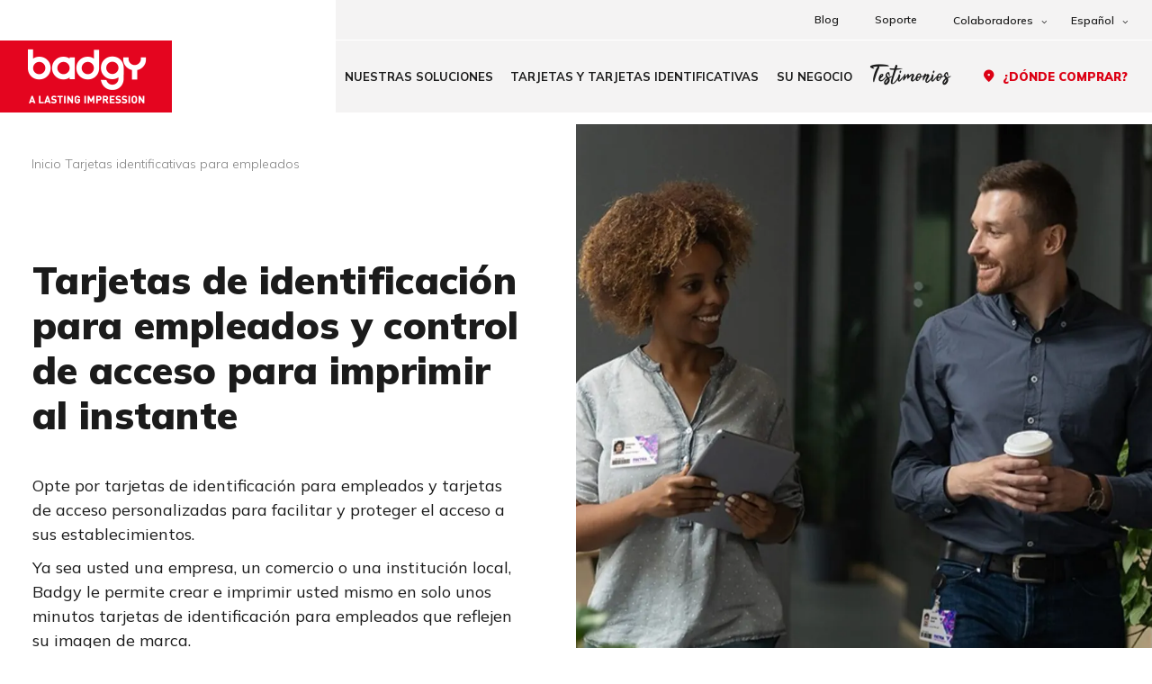

--- FILE ---
content_type: text/html; charset=UTF-8
request_url: https://es.badgy.com/tarjetas-identificativas-para-empleados/
body_size: 16838
content:
	<!DOCTYPE html>
<html class="no-js" lang="es-ES">
    <head>
        <meta charset="UTF-8"/>

        <meta http-equiv="X-UA-Compatible" content="IE=edge">
        <meta name="viewport" content="width=device-width, initial-scale=1.0">

        <link rel="preload" href="https://es.badgy.com/wp-content/themes/Starter/assets/fonts/Tahu.woff2" as="font" type="font/woff2" crossorigin>
        <link rel="preload" href="https://es.badgy.com/wp-content/themes/Starter/assets/fonts/icomoon-v1.0/fonts/icomoon.ttf?adobmu" as="font" type="font/ttf" crossorigin>

        <!-- Google Tag Manager -->
<script>
	(function(w, d, s, l, i) {
		w[l] = w[l] || [];
		w[l].push({
			'gtm.start': new Date().getTime(),
			event: 'gtm.js'
		});
		var f = d.getElementsByTagName(s)[0],
			j = d.createElement(s),
			dl = l != 'dataLayer' ? '&l=' + l : '';
		j.async = true;
		j.src =
			'https://www.googletagmanager.com/gtm.js?id=' + i + dl;
		f.parentNode.insertBefore(j, f);
	})(window, document, 'script', 'dataLayer', 'GTM-PG24G6');
</script>
<!-- End Google Tag Manager -->

        <script src="https://www.badgy.com/wp-admin/admin-ajax.php?action=pll_xdata_check&#038;redirect=https%3A%2F%2Fes.badgy.com%2Ftarjetas-identificativas-para-empleados%2F&#038;nonce=1308cfd4d8" async></script><meta name='robots' content='index, follow, max-image-preview:large, max-snippet:-1, max-video-preview:-1' />
<link rel="alternate" href="https://www.badgy.com/employee-badges/" hreflang="en" />
<link rel="alternate" href="https://fr.badgy.com/badges-employe/" hreflang="fr" />
<link rel="alternate" href="https://us.badgy.com/employee-badges/" hreflang="en-US" />
<link rel="alternate" href="https://it.badgy.com/badge-per-i-dipendenti/" hreflang="it" />
<link rel="alternate" href="https://es.badgy.com/tarjetas-identificativas-para-empleados/" hreflang="es" />
<link rel="alternate" href="https://de.badgy.com/mitarbeiterausweise/" hreflang="de" />
<link rel="alternate" href="https://br.badgy.com/cartoes-para-funcionarios/" hreflang="pt" />
<link rel="alternate" href="https://us.badgy.com/employee-badges/" hreflang="en-CA" />

	<!-- This site is optimized with the Yoast SEO plugin v26.7 - https://yoast.com/wordpress/plugins/seo/ -->
	<title>Tarjeta de identificación para empleado y tarjeta control de acceso para empresas | Badgy</title>
	<meta name="description" content="Con Badgy, imprima de forma sencilla y rápidamente sus tarjetas de identificación para empleados personalizadas para facilitar y proteger el acceso a su establecimiento." />
	<link rel="canonical" href="https://es.badgy.com/tarjetas-identificativas-para-empleados/" />
	<meta property="og:locale" content="es_ES" />
	<meta property="og:locale:alternate" content="fr_FR" />
	<meta property="og:locale:alternate" content="en_GB" />
	<meta property="og:locale:alternate" content="en_US" />
	<meta property="og:locale:alternate" content="it_IT" />
	<meta property="og:locale:alternate" content="de_DE" />
	<meta property="og:locale:alternate" content="pt_BR" />
	<meta property="og:type" content="article" />
	<meta property="og:title" content="Tarjeta de identificación para empleado y tarjeta control de acceso para empresas | Badgy" />
	<meta property="og:description" content="Con Badgy, imprima de forma sencilla y rápidamente sus tarjetas de identificación para empleados personalizadas para facilitar y proteger el acceso a su establecimiento." />
	<meta property="og:url" content="https://es.badgy.com/tarjetas-identificativas-para-empleados/" />
	<meta property="article:modified_time" content="2021-05-26T08:02:46+00:00" />
	<meta name="twitter:card" content="summary_large_image" />
	<script type="application/ld+json" class="yoast-schema-graph">{"@context":"https://schema.org","@graph":[{"@type":"WebPage","@id":"https://es.badgy.com/tarjetas-identificativas-para-empleados/","url":"https://es.badgy.com/tarjetas-identificativas-para-empleados/","name":"Tarjeta de identificación para empleado y tarjeta control de acceso para empresas | Badgy","isPartOf":{"@id":"https://es.badgy.com/#website"},"datePublished":"2021-05-10T10:52:46+00:00","dateModified":"2021-05-26T08:02:46+00:00","description":"Con Badgy, imprima de forma sencilla y rápidamente sus tarjetas de identificación para empleados personalizadas para facilitar y proteger el acceso a su establecimiento.","breadcrumb":{"@id":"https://es.badgy.com/tarjetas-identificativas-para-empleados/#breadcrumb"},"inLanguage":"es-ES","potentialAction":[{"@type":"ReadAction","target":["https://es.badgy.com/tarjetas-identificativas-para-empleados/"]}]},{"@type":"BreadcrumbList","@id":"https://es.badgy.com/tarjetas-identificativas-para-empleados/#breadcrumb","itemListElement":[{"@type":"ListItem","position":1,"name":"Inicio","item":"https://es.badgy.com/"},{"@type":"ListItem","position":2,"name":"Tarjetas identificativas para empleados"}]},{"@type":"WebSite","@id":"https://es.badgy.com/#website","url":"https://es.badgy.com/","name":"","description":"Avec l&#039;imprimante à cartes Badgy, imprimez vous-mêmes vos cartes et badges sur cartes plastique","potentialAction":[{"@type":"SearchAction","target":{"@type":"EntryPoint","urlTemplate":"https://es.badgy.com/?s={search_term_string}"},"query-input":{"@type":"PropertyValueSpecification","valueRequired":true,"valueName":"search_term_string"}}],"inLanguage":"es-ES"}]}</script>
	<!-- / Yoast SEO plugin. -->


<link href='https://fonts.gstatic.com' crossorigin rel='preconnect' />
<style id='wp-img-auto-sizes-contain-inline-css'>
img:is([sizes=auto i],[sizes^="auto," i]){contain-intrinsic-size:3000px 1500px}
/*# sourceURL=wp-img-auto-sizes-contain-inline-css */
</style>
<link rel='stylesheet' id='formidable-css' href='https://es.badgy.com/wp-content/plugins/formidable/css/formidableforms.css?ver=12211511' media='all' />
<style id='wp-block-library-inline-css'>
:root{--wp-block-synced-color:#7a00df;--wp-block-synced-color--rgb:122,0,223;--wp-bound-block-color:var(--wp-block-synced-color);--wp-editor-canvas-background:#ddd;--wp-admin-theme-color:#007cba;--wp-admin-theme-color--rgb:0,124,186;--wp-admin-theme-color-darker-10:#006ba1;--wp-admin-theme-color-darker-10--rgb:0,107,160.5;--wp-admin-theme-color-darker-20:#005a87;--wp-admin-theme-color-darker-20--rgb:0,90,135;--wp-admin-border-width-focus:2px}@media (min-resolution:192dpi){:root{--wp-admin-border-width-focus:1.5px}}.wp-element-button{cursor:pointer}:root .has-very-light-gray-background-color{background-color:#eee}:root .has-very-dark-gray-background-color{background-color:#313131}:root .has-very-light-gray-color{color:#eee}:root .has-very-dark-gray-color{color:#313131}:root .has-vivid-green-cyan-to-vivid-cyan-blue-gradient-background{background:linear-gradient(135deg,#00d084,#0693e3)}:root .has-purple-crush-gradient-background{background:linear-gradient(135deg,#34e2e4,#4721fb 50%,#ab1dfe)}:root .has-hazy-dawn-gradient-background{background:linear-gradient(135deg,#faaca8,#dad0ec)}:root .has-subdued-olive-gradient-background{background:linear-gradient(135deg,#fafae1,#67a671)}:root .has-atomic-cream-gradient-background{background:linear-gradient(135deg,#fdd79a,#004a59)}:root .has-nightshade-gradient-background{background:linear-gradient(135deg,#330968,#31cdcf)}:root .has-midnight-gradient-background{background:linear-gradient(135deg,#020381,#2874fc)}:root{--wp--preset--font-size--normal:16px;--wp--preset--font-size--huge:42px}.has-regular-font-size{font-size:1em}.has-larger-font-size{font-size:2.625em}.has-normal-font-size{font-size:var(--wp--preset--font-size--normal)}.has-huge-font-size{font-size:var(--wp--preset--font-size--huge)}.has-text-align-center{text-align:center}.has-text-align-left{text-align:left}.has-text-align-right{text-align:right}.has-fit-text{white-space:nowrap!important}#end-resizable-editor-section{display:none}.aligncenter{clear:both}.items-justified-left{justify-content:flex-start}.items-justified-center{justify-content:center}.items-justified-right{justify-content:flex-end}.items-justified-space-between{justify-content:space-between}.screen-reader-text{border:0;clip-path:inset(50%);height:1px;margin:-1px;overflow:hidden;padding:0;position:absolute;width:1px;word-wrap:normal!important}.screen-reader-text:focus{background-color:#ddd;clip-path:none;color:#444;display:block;font-size:1em;height:auto;left:5px;line-height:normal;padding:15px 23px 14px;text-decoration:none;top:5px;width:auto;z-index:100000}html :where(.has-border-color){border-style:solid}html :where([style*=border-top-color]){border-top-style:solid}html :where([style*=border-right-color]){border-right-style:solid}html :where([style*=border-bottom-color]){border-bottom-style:solid}html :where([style*=border-left-color]){border-left-style:solid}html :where([style*=border-width]){border-style:solid}html :where([style*=border-top-width]){border-top-style:solid}html :where([style*=border-right-width]){border-right-style:solid}html :where([style*=border-bottom-width]){border-bottom-style:solid}html :where([style*=border-left-width]){border-left-style:solid}html :where(img[class*=wp-image-]){height:auto;max-width:100%}:where(figure){margin:0 0 1em}html :where(.is-position-sticky){--wp-admin--admin-bar--position-offset:var(--wp-admin--admin-bar--height,0px)}@media screen and (max-width:600px){html :where(.is-position-sticky){--wp-admin--admin-bar--position-offset:0px}}

/*# sourceURL=wp-block-library-inline-css */
</style><style id='global-styles-inline-css'>
:root{--wp--preset--aspect-ratio--square: 1;--wp--preset--aspect-ratio--4-3: 4/3;--wp--preset--aspect-ratio--3-4: 3/4;--wp--preset--aspect-ratio--3-2: 3/2;--wp--preset--aspect-ratio--2-3: 2/3;--wp--preset--aspect-ratio--16-9: 16/9;--wp--preset--aspect-ratio--9-16: 9/16;--wp--preset--color--black: #000000;--wp--preset--color--cyan-bluish-gray: #abb8c3;--wp--preset--color--white: #ffffff;--wp--preset--color--pale-pink: #f78da7;--wp--preset--color--vivid-red: #cf2e2e;--wp--preset--color--luminous-vivid-orange: #ff6900;--wp--preset--color--luminous-vivid-amber: #fcb900;--wp--preset--color--light-green-cyan: #7bdcb5;--wp--preset--color--vivid-green-cyan: #00d084;--wp--preset--color--pale-cyan-blue: #8ed1fc;--wp--preset--color--vivid-cyan-blue: #0693e3;--wp--preset--color--vivid-purple: #9b51e0;--wp--preset--gradient--vivid-cyan-blue-to-vivid-purple: linear-gradient(135deg,rgb(6,147,227) 0%,rgb(155,81,224) 100%);--wp--preset--gradient--light-green-cyan-to-vivid-green-cyan: linear-gradient(135deg,rgb(122,220,180) 0%,rgb(0,208,130) 100%);--wp--preset--gradient--luminous-vivid-amber-to-luminous-vivid-orange: linear-gradient(135deg,rgb(252,185,0) 0%,rgb(255,105,0) 100%);--wp--preset--gradient--luminous-vivid-orange-to-vivid-red: linear-gradient(135deg,rgb(255,105,0) 0%,rgb(207,46,46) 100%);--wp--preset--gradient--very-light-gray-to-cyan-bluish-gray: linear-gradient(135deg,rgb(238,238,238) 0%,rgb(169,184,195) 100%);--wp--preset--gradient--cool-to-warm-spectrum: linear-gradient(135deg,rgb(74,234,220) 0%,rgb(151,120,209) 20%,rgb(207,42,186) 40%,rgb(238,44,130) 60%,rgb(251,105,98) 80%,rgb(254,248,76) 100%);--wp--preset--gradient--blush-light-purple: linear-gradient(135deg,rgb(255,206,236) 0%,rgb(152,150,240) 100%);--wp--preset--gradient--blush-bordeaux: linear-gradient(135deg,rgb(254,205,165) 0%,rgb(254,45,45) 50%,rgb(107,0,62) 100%);--wp--preset--gradient--luminous-dusk: linear-gradient(135deg,rgb(255,203,112) 0%,rgb(199,81,192) 50%,rgb(65,88,208) 100%);--wp--preset--gradient--pale-ocean: linear-gradient(135deg,rgb(255,245,203) 0%,rgb(182,227,212) 50%,rgb(51,167,181) 100%);--wp--preset--gradient--electric-grass: linear-gradient(135deg,rgb(202,248,128) 0%,rgb(113,206,126) 100%);--wp--preset--gradient--midnight: linear-gradient(135deg,rgb(2,3,129) 0%,rgb(40,116,252) 100%);--wp--preset--font-size--small: 13px;--wp--preset--font-size--medium: 20px;--wp--preset--font-size--large: 36px;--wp--preset--font-size--x-large: 42px;--wp--preset--spacing--20: 0.44rem;--wp--preset--spacing--30: 0.67rem;--wp--preset--spacing--40: 1rem;--wp--preset--spacing--50: 1.5rem;--wp--preset--spacing--60: 2.25rem;--wp--preset--spacing--70: 3.38rem;--wp--preset--spacing--80: 5.06rem;--wp--preset--shadow--natural: 6px 6px 9px rgba(0, 0, 0, 0.2);--wp--preset--shadow--deep: 12px 12px 50px rgba(0, 0, 0, 0.4);--wp--preset--shadow--sharp: 6px 6px 0px rgba(0, 0, 0, 0.2);--wp--preset--shadow--outlined: 6px 6px 0px -3px rgb(255, 255, 255), 6px 6px rgb(0, 0, 0);--wp--preset--shadow--crisp: 6px 6px 0px rgb(0, 0, 0);}:where(.is-layout-flex){gap: 0.5em;}:where(.is-layout-grid){gap: 0.5em;}body .is-layout-flex{display: flex;}.is-layout-flex{flex-wrap: wrap;align-items: center;}.is-layout-flex > :is(*, div){margin: 0;}body .is-layout-grid{display: grid;}.is-layout-grid > :is(*, div){margin: 0;}:where(.wp-block-columns.is-layout-flex){gap: 2em;}:where(.wp-block-columns.is-layout-grid){gap: 2em;}:where(.wp-block-post-template.is-layout-flex){gap: 1.25em;}:where(.wp-block-post-template.is-layout-grid){gap: 1.25em;}.has-black-color{color: var(--wp--preset--color--black) !important;}.has-cyan-bluish-gray-color{color: var(--wp--preset--color--cyan-bluish-gray) !important;}.has-white-color{color: var(--wp--preset--color--white) !important;}.has-pale-pink-color{color: var(--wp--preset--color--pale-pink) !important;}.has-vivid-red-color{color: var(--wp--preset--color--vivid-red) !important;}.has-luminous-vivid-orange-color{color: var(--wp--preset--color--luminous-vivid-orange) !important;}.has-luminous-vivid-amber-color{color: var(--wp--preset--color--luminous-vivid-amber) !important;}.has-light-green-cyan-color{color: var(--wp--preset--color--light-green-cyan) !important;}.has-vivid-green-cyan-color{color: var(--wp--preset--color--vivid-green-cyan) !important;}.has-pale-cyan-blue-color{color: var(--wp--preset--color--pale-cyan-blue) !important;}.has-vivid-cyan-blue-color{color: var(--wp--preset--color--vivid-cyan-blue) !important;}.has-vivid-purple-color{color: var(--wp--preset--color--vivid-purple) !important;}.has-black-background-color{background-color: var(--wp--preset--color--black) !important;}.has-cyan-bluish-gray-background-color{background-color: var(--wp--preset--color--cyan-bluish-gray) !important;}.has-white-background-color{background-color: var(--wp--preset--color--white) !important;}.has-pale-pink-background-color{background-color: var(--wp--preset--color--pale-pink) !important;}.has-vivid-red-background-color{background-color: var(--wp--preset--color--vivid-red) !important;}.has-luminous-vivid-orange-background-color{background-color: var(--wp--preset--color--luminous-vivid-orange) !important;}.has-luminous-vivid-amber-background-color{background-color: var(--wp--preset--color--luminous-vivid-amber) !important;}.has-light-green-cyan-background-color{background-color: var(--wp--preset--color--light-green-cyan) !important;}.has-vivid-green-cyan-background-color{background-color: var(--wp--preset--color--vivid-green-cyan) !important;}.has-pale-cyan-blue-background-color{background-color: var(--wp--preset--color--pale-cyan-blue) !important;}.has-vivid-cyan-blue-background-color{background-color: var(--wp--preset--color--vivid-cyan-blue) !important;}.has-vivid-purple-background-color{background-color: var(--wp--preset--color--vivid-purple) !important;}.has-black-border-color{border-color: var(--wp--preset--color--black) !important;}.has-cyan-bluish-gray-border-color{border-color: var(--wp--preset--color--cyan-bluish-gray) !important;}.has-white-border-color{border-color: var(--wp--preset--color--white) !important;}.has-pale-pink-border-color{border-color: var(--wp--preset--color--pale-pink) !important;}.has-vivid-red-border-color{border-color: var(--wp--preset--color--vivid-red) !important;}.has-luminous-vivid-orange-border-color{border-color: var(--wp--preset--color--luminous-vivid-orange) !important;}.has-luminous-vivid-amber-border-color{border-color: var(--wp--preset--color--luminous-vivid-amber) !important;}.has-light-green-cyan-border-color{border-color: var(--wp--preset--color--light-green-cyan) !important;}.has-vivid-green-cyan-border-color{border-color: var(--wp--preset--color--vivid-green-cyan) !important;}.has-pale-cyan-blue-border-color{border-color: var(--wp--preset--color--pale-cyan-blue) !important;}.has-vivid-cyan-blue-border-color{border-color: var(--wp--preset--color--vivid-cyan-blue) !important;}.has-vivid-purple-border-color{border-color: var(--wp--preset--color--vivid-purple) !important;}.has-vivid-cyan-blue-to-vivid-purple-gradient-background{background: var(--wp--preset--gradient--vivid-cyan-blue-to-vivid-purple) !important;}.has-light-green-cyan-to-vivid-green-cyan-gradient-background{background: var(--wp--preset--gradient--light-green-cyan-to-vivid-green-cyan) !important;}.has-luminous-vivid-amber-to-luminous-vivid-orange-gradient-background{background: var(--wp--preset--gradient--luminous-vivid-amber-to-luminous-vivid-orange) !important;}.has-luminous-vivid-orange-to-vivid-red-gradient-background{background: var(--wp--preset--gradient--luminous-vivid-orange-to-vivid-red) !important;}.has-very-light-gray-to-cyan-bluish-gray-gradient-background{background: var(--wp--preset--gradient--very-light-gray-to-cyan-bluish-gray) !important;}.has-cool-to-warm-spectrum-gradient-background{background: var(--wp--preset--gradient--cool-to-warm-spectrum) !important;}.has-blush-light-purple-gradient-background{background: var(--wp--preset--gradient--blush-light-purple) !important;}.has-blush-bordeaux-gradient-background{background: var(--wp--preset--gradient--blush-bordeaux) !important;}.has-luminous-dusk-gradient-background{background: var(--wp--preset--gradient--luminous-dusk) !important;}.has-pale-ocean-gradient-background{background: var(--wp--preset--gradient--pale-ocean) !important;}.has-electric-grass-gradient-background{background: var(--wp--preset--gradient--electric-grass) !important;}.has-midnight-gradient-background{background: var(--wp--preset--gradient--midnight) !important;}.has-small-font-size{font-size: var(--wp--preset--font-size--small) !important;}.has-medium-font-size{font-size: var(--wp--preset--font-size--medium) !important;}.has-large-font-size{font-size: var(--wp--preset--font-size--large) !important;}.has-x-large-font-size{font-size: var(--wp--preset--font-size--x-large) !important;}
/*# sourceURL=global-styles-inline-css */
</style>

<style id='classic-theme-styles-inline-css'>
/*! This file is auto-generated */
.wp-block-button__link{color:#fff;background-color:#32373c;border-radius:9999px;box-shadow:none;text-decoration:none;padding:calc(.667em + 2px) calc(1.333em + 2px);font-size:1.125em}.wp-block-file__button{background:#32373c;color:#fff;text-decoration:none}
/*# sourceURL=/wp-includes/css/classic-themes.min.css */
</style>
<link rel='stylesheet' id='Main_css-css' href='https://es.badgy.com/wp-content/themes/Starter/assets/css/main.css?ver=1324052' media='all' />
<link rel='stylesheet' id='wp_mailjet_form_builder_widget-widget-front-styles-css' href='https://es.badgy.com/wp-content/plugins/mailjet-for-wordpress/src/widgetformbuilder/css/front-widget.css?ver=6.1.6' media='all' />
<script src="https://es.badgy.com/wp-includes/js/jquery/jquery.min.js?ver=3.7.1" id="jquery-core-js"></script>
<script src="https://es.badgy.com/wp-includes/js/jquery/jquery-migrate.min.js?ver=3.4.1" id="jquery-migrate-js"></script>
            <meta name="facebook-domain-verification" content="s9uuz5bh5gvjnzftevzxbht80zbnd5">
        <link rel="icon" href="https://es.badgy.com/wp-content/uploads/2021/03/favicon.ico" sizes="32x32" />
<link rel="icon" href="https://es.badgy.com/wp-content/uploads/2021/03/favicon.ico" sizes="192x192" />
<link rel="apple-touch-icon" href="https://es.badgy.com/wp-content/uploads/2021/03/favicon.ico" />
<meta name="msapplication-TileImage" content="https://es.badgy.com/wp-content/uploads/2021/03/favicon.ico" />
<noscript><style id="rocket-lazyload-nojs-css">.rll-youtube-player, [data-lazy-src]{display:none !important;}</style></noscript>		<!-- Remove animation if js is disabled -->
	<noscript>
		<style type="text/css">
			.fade-in-from-top {
				opacity: 1 !important;
				transform: translateY(0) scale3d(1, 1, 1) !important;
			}
		</style>
	</noscript>
</head><body class="wp-singular page-template page-template-page-controller page-template-page-application page-template-page-controllerpage-application-php page page-id-3293 wp-theme-Starter ">

<!-- Google Tag Manager (noscript) -->
<noscript><iframe
		src="https://www.googletagmanager.com/ns.html?id=GTM-PG24G6"
		height="0" width="0" style="display:none;visibility:hidden"></iframe></noscript>
<!-- End Google Tag Manager (noscript) -->

<script>
	window.dataLayer = window.dataLayer || [];
	dataLayer.push({
		'environnement': {
			'language': 'es',
			'pageType': 'page - page-application.php'
		}
	});
</script>

<div class="secondary-menu">
        <ul class="menu list-unstyled">
                    <li class="menu-item menu-item-type-post_type menu-item-object-page menu-item-4834">
                                    <a  target="_self"  href="https://es.badgy.com/blog/">Blog</a>
                
                
            </li>
                    <li class="menu-item menu-item-type-custom menu-item-object-custom menu-item-4639">
                                    <a  target="_self"  href="https://es.badgy.com/soporte-tecnico/">Soporte</a>
                
                
            </li>
                    <li class="menu-item menu-item-type-custom menu-item-object-custom menu-item-has-children menu-item-4640">
                                                    <button class="js-sub-menu-open">Colaboradores <i class="icon-chevron-down"></i></button>
                
                  <ul class="sub-menu list-unstyled">

              <li class="sub-menu-header">
        <button class="js-sub-menu-close">
            <i class="icon-chevron-down"></i>
            <span>Colaboradores</span>
        </button>
      </li>
    
          <li class="menu-item menu-item-type-post_type menu-item-object-page menu-item-4641">
        <a  target="_self"  href="https://es.badgy.com/conviertase-en-distribuidor/">Conviértase en distribuidor</a>

        
      </li>
          <li class="menu-item menu-item-type-custom menu-item-object-custom menu-item-4642">
        <a  target="_self"  href="https://partners.evolis.com/index/index/lang/en_US">Acceso al sitio de colaboradores</a>

        
      </li>
      </ul>

            </li>
                    <li class="menu-langues menu-item-has-children menu-item menu-item-type-custom menu-item-object-custom menu-item-4643">
                                    <button class="js-sub-menu-lang-open">Español <i class="icon-chevron-down"></i></button>

                      <ul class="sub-menu list-unstyled">

        
          <li class="menu-item menu-item-current">
        <a  href="https://fr.badgy.com/badges-employe/">Français</a>

        
      </li>
          <li class="menu-item">
        <a  href="https://www.badgy.com/employee-badges/">English</a>

        
      </li>
          <li class="menu-item">
        <a  href="https://us.badgy.com/employee-badges/">English US</a>

        
      </li>
          <li class="menu-item">
        <a  href="https://it.badgy.com/badge-per-i-dipendenti/">Italiano</a>

        
      </li>
          <li class="menu-item">
        <a  href="https://de.badgy.com/mitarbeiterausweise/">Deutsch</a>

        
      </li>
          <li class="menu-item">
        <a  href="https://br.badgy.com/cartoes-para-funcionarios/">Português</a>

        
      </li>
          <li class="menu-item">
        <a  target="_blank"  href="https://badgy.cn/">简体中文</a>

        
      </li>
      </ul>

                                
                
            </li>
            </ul>
</div>
<div class="header-blank"></div>
<header class="header">

    
        <div class="header__left">

            <a href="/" class="header__logo">
                <img loading="eager" class="header__logo__desktop" src="https://es.badgy.com/wp-content/uploads/2021/05/logo-badgy-a-lasting-impression.png" width="191" height="80" alt=""/>
                <img loading="eager" class="header__logo__mobile" src="https://es.badgy.com/wp-content/uploads/2021/04/image-8.svg" width="129" height="54" alt=""/></a>

                                    <ul class="menu menu-langues--mobile list-unstyled"></ul>

        </div>
        
        <div class="header__right">

            <div
                class="header__right__inner">

                                <nav id="navigation" class="js-primary-menu-wrapper primary-menu">

                        <ul class="menu list-unstyled js-primary-menu">
        
            <li
                class="menu-solutions menu-item-has-children menu-item menu-item-type-custom menu-item-object-custom menu-item-4590">

                                                    <button class="js-sub-menu-open">Nuestras soluciones</button>
                
                
                
                    
<div class="sub-menu sub-menu-solutions">
    <div class="sub-menu__left">
        <img loading="lazy" src="https://es.badgy.com/wp-content/uploads/2025/06/badgy200-pack-scaled-500x0-c-default.png" alt=""/></div>
    <div class="sub-menu__right">

        <div class="sub-menu-header">
            <button class="js-sub-menu-close">
                <i class="icon-chevron-down"></i>
                <span>Nuestras soluciones</span>
            </button>
        </div>
        <div class="sub-menu-body">
            <a href="https://es.badgy.com/las-soluciones-badgy/" class="sub-menu-solutions__top">
                <span class="h2" data-anim="bottom-to-top" data-delay="0.1">Las soluciones Badgy</span>
                <span class="sub-menu-solutions__subtitle" data-anim="bottom-to-top" data-delay="0.2">Badgy pone a su disposición dos soluciones completas, Badgy100 y Badgy200, para crear e imprimir al instante sus tarjetas y tarjetas identificativas personalizadas.</span>

                <span class="cta" data-text="Ver soluciones" data-anim="bottom-to-top" data-delay="0.3">
                    <span>Ver soluciones</span>
                    <i class="icon-arrow"></i>
                </span>
            </a>

            <ul class="sub-menu__grid list-unstyled">
                                    <li>
                        <a href="https://es.badgy.com/software-badgy/">
                            <span class="sub-menu__grid__img" data-anim="bottom-to-top" data-delay="0.4">
                                <img loading="lazy" src="https://es.badgy.com/wp-content/uploads/2021/04/badgy-all-in-one-solution-software-250x0-c-default.png" alt="Badgy - Solution tout-en-un - Logiciel"/>
                            </span>
                            <span class="sub-menu__link" data-anim="bottom-to-top" data-delay="0.5">Software</span>
                        </a>
                    </li>
                                    <li>
                        <a href="https://es.badgy.com/biblioteca-de-tarjetas/">
                            <span class="sub-menu__grid__img" data-anim="bottom-to-top" data-delay="0.4">
                                <img loading="lazy" src="https://es.badgy.com/wp-content/uploads/2021/04/badgy-all-in-one-solution-template-library-250x0-c-default.png" alt=""/>
                            </span>
                            <span class="sub-menu__link" data-anim="bottom-to-top" data-delay="0.5">Biblioteca de tarjetas</span>
                        </a>
                    </li>
                                    <li>
                        <a href="https://es.badgy.com/impresoras/">
                            <span class="sub-menu__grid__img" data-anim="bottom-to-top" data-delay="0.4">
                                <img loading="lazy" src="https://es.badgy.com/wp-content/uploads/2021/04/group-10-250x0-c-default.png" alt="Badgy printers"/>
                            </span>
                            <span class="sub-menu__link" data-anim="bottom-to-top" data-delay="0.5">Impresoras</span>
                        </a>
                    </li>
                                    <li>
                        <a href="https://es.badgy.com/consumibles-y-accesorios/">
                            <span class="sub-menu__grid__img" data-anim="bottom-to-top" data-delay="0.4">
                                <img loading="lazy" src="https://es.badgy.com/wp-content/uploads/2021/05/ymckoribbon100cards-removebg-preview-250x0-c-default.png" alt="YMCKO_ribbon___100_cards"/>
                            </span>
                            <span class="sub-menu__link" data-anim="bottom-to-top" data-delay="0.5">Consumibles y accesorios</span>
                        </a>
                    </li>
                            </ul>
        </div>
                    <div class="sub-menu__bottom" data-anim="bottom-to-top" data-delay="0.6">
                <span>¿Tiene alguna pregunta?</span>
                <a href="https://es.badgy.com/preguntas-frequentes/"  class="cta" data-text="Consulte las preguntas frecuentes">
                    <span>Consulte las preguntas frecuentes</span>
                </a>
            </div>
        
    </div>
</div>

                
                                
            </li>
        
            <li
                class="menu-cartes menu-item-has-children menu-item menu-item-type-custom menu-item-object-custom menu-item-4591">

                                                    <button class="js-sub-menu-open">Tarjetas y tarjetas identificativas</button>
                
                
                                    <div class="sub-menu sub-menu-cartes js-sub-menu-imglist">
    <div class="sub-menu__left">
        <div class="sub-menu__imglist">
                                                <img loading="eager" class="js-sub-menu-img" src="https://es.badgy.com/wp-content/uploads/2021/05/employee-badges-500x0-c-default.jpg" alt="employee-badges-badgy"/>
                                    <img loading="eager" class="js-sub-menu-img" src="https://es.badgy.com/wp-content/uploads/2021/05/membership-cards-500x0-c-default.jpg" alt="Membership cards Badgy"/>
                                    <img loading="eager" class="js-sub-menu-img" src="https://es.badgy.com/wp-content/uploads/2021/05/student-cards-500x0-c-default.jpg" alt="Student cards Badgy"/>
                                    <img loading="eager" class="js-sub-menu-img" src="https://es.badgy.com/wp-content/uploads/2021/05/event-badges-500x0-c-default.jpg" alt="Badgy event badges"/>
                                    <img loading="eager" class="js-sub-menu-img" src="https://es.badgy.com/wp-content/uploads/2021/05/loyalty-cards-500x0-c-default.jpg" alt="Badgy loyalty cards"/>
                                                                <img loading="eager" class="js-sub-menu-img" src="https://es.badgy.com/wp-content/uploads/2021/05/gift-cards-500x0-c-default.jpg" alt="Badgy gift cards"/>
                                    <img loading="eager" class="js-sub-menu-img" src="https://es.badgy.com/wp-content/uploads/2021/05/business-cards-1-500x0-c-default.jpg" alt="Business Badgy cards"/>
                                    <img loading="eager" class="js-sub-menu-img" src="https://es.badgy.com/wp-content/uploads/2021/05/visitor-badges-1-500x0-c-default.jpg" alt="Badgy visitor badges"/>
                                    <img loading="eager" class="js-sub-menu-img" src="https://es.badgy.com/wp-content/uploads/2021/05/school-badges-1-500x0-c-default.jpg" alt="Badgy school badges"/>
                                                                <img loading="eager" class="js-sub-menu-img" src="https://es.badgy.com/wp-content/uploads/2021/05/library-cards-500x0-c-default.jpg" alt="Badgy library cards"/>
                                    <img loading="eager" class="js-sub-menu-img" src="https://es.badgy.com/wp-content/uploads/2021/05/cafeteria-cards-500x0-c-default.jpg" alt="Badgy cafeteria cards"/>
                                    <img loading="eager" class="js-sub-menu-img" src="https://es.badgy.com/wp-content/uploads/2021/05/certification-cards-500x0-c-default.jpg" alt="Badgy certification cards"/>
                                    <img loading="eager" class="js-sub-menu-img" src="https://es.badgy.com/wp-content/uploads/2021/05/interior-signage-1-500x0-c-default.jpg" alt="Badgy interior signage"/>
                                    </div>
    </div>
    <div class="sub-menu__right">

        <div class="sub-menu-header">
            <button class="js-sub-menu-close">
                <i class="icon-chevron-down"></i>
                <span>Tarjetas y tarjetas identificativas</span>
            </button>
        </div>

        <div class="sub-menu-cartes__grid">
                                        <ul class="list-unstyled">
                                            <li data-anim="bottom-to-top" data-delay="0.1">
                            <a href="https://es.badgy.com/tarjetas-identificativas-para-empleados/"  class="sub-menu__link js-sub-menu-hover" data-index="0">Tarjetas identificativas para empleados</a>
                        </li>
                                                                    <li data-anim="bottom-to-top" data-delay="0.1">
                            <a href="https://es.badgy.com/tarjetas-de-socio/"  class="sub-menu__link js-sub-menu-hover" data-index="1">Tarjetas de socio</a>
                        </li>
                                                                    <li data-anim="bottom-to-top" data-delay="0.1">
                            <a href="https://es.badgy.com/tarjetas-de-estudiante/"  class="sub-menu__link js-sub-menu-hover" data-index="2">Tarjetas de estudiante</a>
                        </li>
                                                                    <li data-anim="bottom-to-top" data-delay="0.1">
                            <a href="https://es.badgy.com/tarjetas-para-eventos/"  class="sub-menu__link js-sub-menu-hover" data-index="3">Tarjetas para eventos</a>
                        </li>
                                                                    <li data-anim="bottom-to-top" data-delay="0.1">
                            <a href="https://es.badgy.com/tarjetas-de-fidelidad/"  class="sub-menu__link js-sub-menu-hover" data-index="4">Tarjetas de fidelidad</a>
                        </li>
                                                            </ul>
                            <ul class="list-unstyled">
                                            <li data-anim="bottom-to-top" data-delay="0.1">
                            <a href="https://es.badgy.com/tarjetas-regalo/"  class="sub-menu__link js-sub-menu-hover" data-index="5">Tarjetas regalo</a>
                        </li>
                                                                    <li data-anim="bottom-to-top" data-delay="0.1">
                            <a href="https://es.badgy.com/tarjetas-de-visita/"  class="sub-menu__link js-sub-menu-hover" data-index="6">Tarjetas de visita</a>
                        </li>
                                                                    <li data-anim="bottom-to-top" data-delay="0.1">
                            <a href="https://es.badgy.com/tarjetas-identificativas-para-visitantes/"  class="sub-menu__link js-sub-menu-hover" data-index="7">Tarjetas identificativas para visitantes</a>
                        </li>
                                                                    <li data-anim="bottom-to-top" data-delay="0.1">
                            <a href="https://es.badgy.com/tarjetas-identificativas-escolares/"  class="sub-menu__link js-sub-menu-hover" data-index="8">Tarjetas identificativas escolares</a>
                        </li>
                                                            </ul>
                            <ul class="list-unstyled">
                                            <li data-anim="bottom-to-top" data-delay="0.1">
                            <a href="https://es.badgy.com/tarjetas-de-biblioteca/"  class="sub-menu__link js-sub-menu-hover" data-index="9">Tarjetas de biblioteca</a>
                        </li>
                                                                    <li data-anim="bottom-to-top" data-delay="0.1">
                            <a href="https://es.badgy.com/tarjetas-de-comedor/"  class="sub-menu__link js-sub-menu-hover" data-index="10">Tarjetas de comedor</a>
                        </li>
                                                                    <li data-anim="bottom-to-top" data-delay="0.1">
                            <a href="https://es.badgy.com/tarjetas-de-certificacion/"  class="sub-menu__link js-sub-menu-hover" data-index="11">Tarjetas de certificación</a>
                        </li>
                                                                    <li data-anim="bottom-to-top" data-delay="0.1">
                            <a href="https://es.badgy.com/senalizacion-interior/"  class="sub-menu__link js-sub-menu-hover" data-index="12">Señalización interior</a>
                        </li>
                                                            </ul>
                    </div>
                    <div class="sub-menu__bottom" data-anim="bottom-to-top" data-delay="0.6">
                <img loading="eager" src="https://es.badgy.com/wp-content/uploads/2021/04/illu-1.svg" alt=""/>
                <span>¿Necesita inspiración, algún modelo de ejemplo?</span>
                <a href="https://es.badgy.com/biblioteca-de-tarjetas/"  class="cta" data-text="Descubra la biblioteca de tarjetas">
                    <span>Descubra la biblioteca de tarjetas</span>
                </a>
            </div>
        
    </div>
</div>
                
                                
            </li>
        
            <li
                class="menu-secteurs menu-item-has-children menu-item menu-item-type-custom menu-item-object-custom menu-item-4592">

                                                    <button class="js-sub-menu-open">Su negocio</button>
                
                
                                    
<div class="sub-menu sub-menu-secteurs js-sub-menu-imglist">
    <div class="sub-menu__left --fullimage">
        <div class="sub-menu__imglist">
                            <img loading="lazy" class="js-sub-menu-img" src="https://es.badgy.com/wp-content/uploads/2021/05/company-meeting--500x0-c-default.jpg" alt="Meeting with several employees identified with Badgy company badges"/>
                            <img loading="lazy" class="js-sub-menu-img" src="https://es.badgy.com/wp-content/uploads/2021/05/store-loyalty-card-500x0-c-default.jpg" alt="Saleswoman handing out a bag in her store using badgy to create her loyalty cards"/>
                            <img loading="lazy" class="js-sub-menu-img" src="https://es.badgy.com/wp-content/uploads/2021/05/students-in-their-university--500x0-c-default.jpg" alt="students from the same university identified through personalized Badgy school cards"/>
                            <img loading="lazy" class="js-sub-menu-img" src="https://es.badgy.com/wp-content/uploads/2021/05/cry-war-football-team-500x0-c-default.jpg" alt="Membership cards or members of associations with badgy printer"/>
                            <img loading="lazy" class="js-sub-menu-img" src="https://es.badgy.com/wp-content/uploads/2021/05/card-transmission--500x0-c-default.jpg" alt="Transmission of a personalized card thanks to the Badgy solution in a territorial agency"/>
                            <img loading="lazy" class="js-sub-menu-img" src="https://es.badgy.com/wp-content/uploads/2021/05/dentist-taking-notes-500x0-c-default.jpg" alt="Dentist, with his patient, identified with a personalized badge thanks to the badgy solution"/>
                    </div>
    </div>
    <div class="sub-menu__right">

        <div class="sub-menu-header">
            <button class="js-sub-menu-close">
                <i class="icon-chevron-down"></i>
                <span>Su negocio</span>
            </button>
        </div>

        <ul class="sub-menu__grid list-unstyled">

                            <li class="js-sub-menu-hover" data-index="0" data-anim="bottom-to-top" data-delay="0.1">
                    <a href="https://es.badgy.com/empresas/" >
                        <span class="sub-menu__grid__img">
                            <img loading="lazy" src="https://es.badgy.com/wp-content/uploads/2021/04/entreprises.svg" alt=""/>
                        </span>
                        <span class="sub-menu__link" data-anim="bottom-to-top" data-delay="0.1">Empresas</span>
                    </a>
                </li>
                            <li class="js-sub-menu-hover" data-index="1" data-anim="bottom-to-top" data-delay="0.2">
                    <a href="https://es.badgy.com/comercios/" >
                        <span class="sub-menu__grid__img">
                            <img loading="lazy" src="https://es.badgy.com/wp-content/uploads/2021/04/commerces.svg" alt=""/>
                        </span>
                        <span class="sub-menu__link" data-anim="bottom-to-top" data-delay="0.2">Comercios</span>
                    </a>
                </li>
                            <li class="js-sub-menu-hover" data-index="2" data-anim="bottom-to-top" data-delay="0.3">
                    <a href="https://es.badgy.com/centros-educativos/" >
                        <span class="sub-menu__grid__img">
                            <img loading="lazy" src="https://es.badgy.com/wp-content/uploads/2021/04/ecoles.svg" alt=""/>
                        </span>
                        <span class="sub-menu__link" data-anim="bottom-to-top" data-delay="0.3">Centros educativos</span>
                    </a>
                </li>
                            <li class="js-sub-menu-hover" data-index="3" data-anim="bottom-to-top" data-delay="0.4">
                    <a href="https://es.badgy.com/clubes-asociaciones/" >
                        <span class="sub-menu__grid__img">
                            <img loading="lazy" src="https://es.badgy.com/wp-content/uploads/2021/04/assos.svg" alt=""/>
                        </span>
                        <span class="sub-menu__link" data-anim="bottom-to-top" data-delay="0.4">Clubes asociaciones</span>
                    </a>
                </li>
                            <li class="js-sub-menu-hover" data-index="4" data-anim="bottom-to-top" data-delay="0.5">
                    <a href="https://es.badgy.com/instituciones-territoriales/" >
                        <span class="sub-menu__grid__img">
                            <img loading="lazy" src="https://es.badgy.com/wp-content/uploads/2021/04/collectivites.svg" alt=""/>
                        </span>
                        <span class="sub-menu__link" data-anim="bottom-to-top" data-delay="0.5">Instituciones territoriales</span>
                    </a>
                </li>
                            <li class="js-sub-menu-hover" data-index="5" data-anim="bottom-to-top" data-delay="0.6">
                    <a href="https://es.badgy.com/profesionales-de-la-salud/" >
                        <span class="sub-menu__grid__img">
                            <img loading="lazy" src="https://es.badgy.com/wp-content/uploads/2021/04/sante.svg" alt=""/>
                        </span>
                        <span class="sub-menu__link" data-anim="bottom-to-top" data-delay="0.6">Profesionales de la salud</span>
                    </a>
                </li>
            
        </ul>
                    <div class="sub-menu__bottom" data-anim="bottom-to-top" data-delay="0.6">
                <span>¿Tiene alguna pregunta?</span>
                <a href="https://es.badgy.com/preguntas-frequentes/"  class="cta" data-text="Consulte las preguntas frecuentes">
                    <span>Consulte las preguntas frecuentes</span>
                </a>
            </div>
        
    </div>
</div>
                
                                
            </li>
        
            <li
                class="menu-temoignages menu-item menu-item-type-custom menu-item-object-custom menu-item-4593">

                                                    <a  target="_self"  href="https://es.badgy.com/testimonios/">Testimonios</a>
                
                
                
                                
            </li>
        
            <li
                class="menu-acheter menu-item menu-item-type-post_type menu-item-object-page menu-item-4594">

                                                    <a  target="_self"  href="https://es.badgy.com/donde-comprar/">¿Dónde comprar?</a>
                
                
                
                                
            </li>
            </ul>

                </nav>

            </div>

        </div>

                <button class="toggle nav-toggle mobile-nav-toggle js-menu-burger">
            <img loading="eager" class="" src="https://es.badgy.com/wp-content/themes/Starter/assets/img/burger.svg" alt="alt - burger open" width="20" height="15"/></button>

        <button class="toggle nav-toggle mobile-nav-toggle-close js-menu-close">
            <img loading="eager" class="header__logo__mobile" src="https://es.badgy.com/wp-content/themes/Starter/assets/img/burger-close.svg" alt="alt - burger close" width="20" height="15"/></button>

    
</header>


<div class="badgy-locomotive-container" data-scroll-container>

	<div id="content" role="main" class="content-wrapper">

		

    <header class="hero hero--flexible ">
        <div class="hero__breadcrumbs-container">
            <div class="container container--fullwidth">
                <div class="breadcrumbs">
                    <span><span><a href="https://es.badgy.com/">Inicio</a></span>  <span class="breadcrumb_last" aria-current="page">Tarjetas identificativas para empleados</span></span>
                </div>
            </div>
        </div>

        <div class="hero__wrapper">
            <div class="container">
                <div class="hero__content">
                    <h1 data-scroll class="hero__title fade-in-from-top">Tarjetas de identificación para empleados y control de acceso para imprimir al instante
                    </h1>
                                            <div class="hero__description hero__description__small fade-in-from-top" data-scroll>
                            <p>Opte por tarjetas de identificación para empleados y tarjetas de acceso personalizadas para facilitar y proteger el acceso a sus establecimientos.</p>
<p>Ya sea usted una empresa, un comercio o una institución local, Badgy le permite crear e imprimir usted mismo en solo unos minutos tarjetas de identificación para empleados que reflejen su imagen de marca.</p>

                        </div>
                                                                <a href="#solutions"  class="hero__cta button --arrowless fade-in-from-top" data-scroll>
                            <span>Descubra nuestras soluciones</span>
                        </a>
                                        <div class="hero__go-to fade-in-from-top" data-scroll>
                        <a href="#solutions">
                            <i class="icon-arrow"></i>
                        </a>
                    </div>
                </div>
            </div>
        </div>
                    <div class="hero__image-container" data-scroll data-scroll-speed="1">
                <img loading="eager" class="hero__image" src="https://es.badgy.com/wp-content/uploads/2021/05/employee-badges-1-1100x0-c-default.jpg" alt="two corporate employees wearing a badgy identification badge"/>
            </div>
            </header>
    <div class="c-featured-card-template">
    <div class="container">
        <h2 class="c-featured-card-template__title h2">
            Use nuestros modelos de tarjetas de control de acceso a la empresa y tarjetas de identificación para empleados
        </h2>

        <div class="c-featured-card-template__wrapper">

            <div class="c-featured-card-template__items-container swiper-container">
                <div class="c-featured-card-template__items swiper-wrapper">
                                            <div class="c-featured-card-template__item swiper-slide fade-in-from-top" data-scroll>
                                                            <div class="c-featured-card-template__card">
                                    <div class="c-featured-card-template__image-container">
                                        <img loading="lazy" class="c-featured-card-template__image" src="https://es.badgy.com/wp-content/uploads/2021/05/arrow-employeebadge-250x0-c-default.png" alt="Arrow-employeebadge"/>
                                    </div>
                                    <div class="c-featured-card-template__text">Tarjeta de identificación "Arrow"</div>
                                </div>
                                                    </div>
                                            <div class="c-featured-card-template__item swiper-slide fade-in-from-top" data-scroll>
                                                            <div class="c-featured-card-template__card">
                                    <div class="c-featured-card-template__image-container">
                                        <img loading="lazy" class="c-featured-card-template__image" src="https://es.badgy.com/wp-content/uploads/2021/05/greenbird-visitorcard-250x0-c-default.png" alt="greenbird-visitorcard"/>
                                    </div>
                                    <div class="c-featured-card-template__text">Tarjeta de identificación de visitas "Greenbird"</div>
                                </div>
                                                    </div>
                                            <div class="c-featured-card-template__item swiper-slide fade-in-from-top" data-scroll>
                                                            <div class="c-featured-card-template__card">
                                    <div class="c-featured-card-template__image-container">
                                        <img loading="lazy" class="c-featured-card-template__image" src="https://es.badgy.com/wp-content/uploads/2021/05/toga-busniesscard-250x0-c-default.png" alt="toga-busniesscard"/>
                                    </div>
                                    <div class="c-featured-card-template__text">Placa de empleado "Toga"</div>
                                </div>
                                                    </div>
                                    </div>
            </div>

            <div class="c-featured-card-template__pagination swiper-pagination"></div>


                            <div class="c-featured-card-template__push-container fade-in-from-top" data-scroll>
                    <div class="card-push">
            <img loading="lazy" src="https://es.badgy.com/wp-content/uploads/2021/05/picto-creation-carte-badge-logiciel-badge-studio-600x0-c-default.png" alt="Pictogramme représentant la création de badges et de cartes avec le logiciel badge studio"/>
        <p class="card-push__title">O bien, cree las suyas propias con el software Evolis Badge Studio</p>
        <a href="https://es.badgy.com/software-badgy/" class="card-push__cta button --white">
        <span>Descubrir<i class="icon-arrow"></i>
        </span>
    </a>
</div>
                </div>
            
                            <div class="c-featured-card-template__cta-container">
                    <a href="https://es.badgy.com/biblioteca-de-tarjetas/?application=tarjetas-identificativas-para-empleados"  class="button c-featured-card-template__cta">
                        <span>Ver todos nuestros modelos de tarjetas de identificación para empleados<i class="icon-arrow"></i>
                        </span>
                    </a>
                </div>
            
        </div>


    </div>

    <div class='c-featured-card-template__illustration-container' data-scroll data-scroll-speed="2">
        <img loading="lazy" alt="Illustration badge" class="c-featured-card-template__illustration" width="238" height="137" src="https://es.badgy.com/wp-content/themes/Starter//assets/img/doodle-badge-2.svg"/>
    </div>
</div>

            <section class="section section--insert  article-content">
            <div class="container">
                <div class="section__content" data-scroll>
                    <div class="text-container text-container--large">
                                                                                    <h2>Nuestra solución para imprimir las tarjetas de identificación de sus empleados</h2>
                                                                    <div class="c-image-text  c-image-text--image-left">

    <div class="c-image-text__content">
        <h3>Tarjetas de identificación de acceso a la empresa y tarjetas identificativas para empleados que garantizan la seguridad de sus instalaciones</h3>
        <p>Las tarjetas de identificación para empresas son un recurso indispensable para la organización de su establecimiento, sea cual sea. Están disponibles de varias formas según las necesidades de su empresa y actividad. Las tarjetas de identificación de sus empleados son un medio para <strong>identificar visualmente a la totalidad de su personal </strong>mediante un material duradero y legible. En ella se reúne toda la información relacionada con la persona que la lleva, por ejemplo: apellidos, nombre, función, servicio y fotografía.</p>
<p>Las tarjetas de control de acceso pueden, por sí solas, <strong>indicar los permisos de cada empleado</strong>, pero también de los proveedores externos habituales, a los que se entrega en ciertos locales u obras de construcción. Puede ver fácilmente los permisos de acceso mediante codificación por colores, por ejemplo. Asimismo, <strong>es posible añadirle un código de barras o un código QR para simplificar la gestión de los datos</strong>.</p>

            </div>

    <div class="c-image-text__image-container ">
        <figure class='fullwidth'>
            <div>
                                    <img loading='lazy' src='https://es.badgy.com/wp-content/uploads/2021/05/employee-badge.jpg' alt="an employee in an industrial company wearing a badgy identification badge"/>
                            </div>
                    </figure>
    </div>


</div>
                                                                    <div class="c-image-text c-image-text--imageless c-image-text--image-left">

    <div class="c-image-text__content">
        <h3></h3>
        <p>Gracias a esta sencilla identificación visual, <strong>se agiliza el flujo de llegada y salida del personal, protegiendo al mismo tiempo las entradas a las distintas infraestructuras</strong>.</p>
<p>Por último, al ser la tarjeta de plástico un soporte totalmente personalizable, las tarjetas son difíciles de falsificar. ¿Ha perdido alguien su tarjeta de identificación o acaba de llegar un empleado nuevo? Imprima usted mismo la tarjeta de acceso nueva en cuestión de segundos.</p>
<p>&nbsp;</p>
<h3>Tarjetas profesionales para empleados para valorizar su imagen de marca</h3>
<p>&nbsp;</p>
<p>Las tarjetas de identificación para empleados, al estar diseñadas para que coincidan con la identidad visual de su organización, puede ser un medio de difusión de su profesionalidad muy interesante para su imagen de marca.</p>
<p>Las soluciones Badgy le permiten elegir un modelo de tarjeta de identificación personalizable o una tarjeta en blanco para crear una tarjeta para empleado a su gusto. Puede diseñar según el tipo de su tarjeta, añadiéndole colores, así como imágenes o su logotipo. Así refuerza el sentimiento de pertenencia de su personal con una <strong>tarjeta de calidad con una impresión en color de acabado profesional.</strong></p>
<p>¿Están sus empleados en contacto con los clientes de un comercio o en la recepción de su establecimiento? Las tarjetas de identificación personalizadas se convierten en un medio para que sean fácilmente identificables, lo cual facilita el proceso de compra y, por tanto, la satisfacción general de sus clientes dentro de su organización.</p>
<p>Con Badgy, ¡todo es posible e imaginable!</p>

            </div>

    <div class="c-image-text__image-container ">
        <figure class='fullwidth'>
            <div>
                            </div>
                    </figure>
    </div>


</div>
                                                                                                        </div>
                </div>
            </div>
        </section>
    
        <div class="c-link-grid ">
    <div class="container">
        <h3 class="c-link-grid__title h2">Todo tipo de usos para las tarjetas y tarjetas de identificación de su empresa</h3>
        <div class="c-link-grid__items-container swiper-container">
            <div class="c-link-grid__items swiper-wrapper">
                                                            <div class="c-link-grid__item swiper-slide fade-in-from-top" data-scroll>
                            <a href="https://es.badgy.com/tarjetas-identificativas-para-visitantes/" class="c-link-grid__item__wrapper">
                                <div class="c-link-grid__item__image-container">
                                    <img loading="lazy" src="https://es.badgy.com/wp-content/uploads/2021/05/visitor-badges-1-300x0-c-default.jpg" alt="Badgy visitor badges" class="c-link-grid__item__image" width="290" height="190"/>
                                </div>
                                <div class="c-link-grid__item__text">
                                    <div class="c-link-grid__item__title">Tarjetas identificativas para visitantes</div>
                                </div>
                            </a>
                        </div>
                                                                                <div class="c-link-grid__item swiper-slide fade-in-from-top" data-scroll>
                            <a href="https://es.badgy.com/tarjetas-de-visita/" class="c-link-grid__item__wrapper">
                                <div class="c-link-grid__item__image-container">
                                    <img loading="lazy" src="https://es.badgy.com/wp-content/uploads/2021/05/business-cards-1-300x0-c-default.jpg" alt="Business Badgy cards" class="c-link-grid__item__image" width="290" height="190"/>
                                </div>
                                <div class="c-link-grid__item__text">
                                    <div class="c-link-grid__item__title">Tarjetas de visita</div>
                                </div>
                            </a>
                        </div>
                                                </div>
            <div class="c-link-grid__pagination swiper-pagination"></div>
        </div>
    </div>
</div>

    <section class="c-solutions " id="solutions">
    <div class="container">
        <div class="c-solutions__wrapper">
            <h2 class="c-solutions__title h2 fade-in-from-top" data-scroll>Una solución todo en uno para imprimir sus propias tarjetas</h2>
            <div class="c-solutions__items-container swiper-container">
                <div class="c-solutions__items swiper-wrapper">
                                            <div class="c-solutions__item swiper-slide fade-in-from-top" data-scroll>
                            <div class="c-solutions__image-container">
                                <img loading="lazy" class="c-solutions__image" src="https://es.badgy.com/wp-content/uploads/2021/04/badgy-all-in-one-solution-software-300x0-c-default.png" alt="Badgy - Solution tout-en-un - Logiciel"/>
                            </div>
                            <div class="c-solutions__content">Software intuitivo de creación y personalización de tarjetas identificativas: Evolis Badge Studio en versión Standard o Plus.</div>
                                                    </div>
                                            <div class="c-solutions__item swiper-slide fade-in-from-top" data-scroll>
                            <div class="c-solutions__image-container">
                                <img loading="lazy" class="c-solutions__image" src="https://es.badgy.com/wp-content/uploads/2021/05/pack-badgy200-undressed-300x0-c-default.png" alt="Badgy solution package including: software, printer, consumables"/>
                            </div>
                            <div class="c-solutions__content">Dos soluciones: Badgy100 y Badgy200. Cada una consta de una impresora de tarjetas y un paquete de consumibles: cinta y tarjetas vírgenes de PVC.</div>
                                                    </div>
                                            <div class="c-solutions__item swiper-slide fade-in-from-top" data-scroll>
                            <div class="c-solutions__image-container">
                                <img loading="lazy" class="c-solutions__image" src="https://es.badgy.com/wp-content/uploads/2021/04/badgy-all-in-one-solution-template-library-300x0-c-default.png" alt=""/>
                            </div>
                            <div class="c-solutions__content">Una biblioteca de tarjetas en línea con modelos de tarjetas personalizables que puede descargar de manera gratuita.</div>
                                                    </div>
                                    </div>
                <div class="c-solutions__pagination swiper-pagination"></div>
            </div>
                            <a href="https://es.badgy.com/las-soluciones-badgy/"  class="c-solutions__cta button">
                    <span>Descubrir las soluciones<i class="icon-arrow"></i>
                    </span>
                </a>
                    </div>
    </div>
    <img loading="lazy" class="c-solutions__illustration" alt="Illustration Cartable" data-scroll data-scroll-speed="2" width="283" height="288" src="https://es.badgy.com/wp-content/themes/Starter/assets/img/doodle-case.svg"/>
</section>


    <div class="c-last-news">
    <div class="container">
        <div class="c-last-news__wrapper">
            <p class="c-last-news__title h2">Nuestros últimos artículos</p>
            <div class="c-last-news__items">
                                                        <article class="c-last-news__item">
                        <a href="https://es.badgy.com/novedades/badge-studio-2-5-0-una-nueva-version-para-mejorar-la-experiencia-del-usuario/">
                            <div class="c-last-news__item__image-container">
                                                                    <img loading="lazy" class="c-last-news__item__image" alt="Une nouvelle version du logiciel de création de badges et de cartes est disponible" src="https://es.badgy.com/wp-content/uploads/2025/06/badge-studio-update-banner-2-5-0-1368x463-416x234-c-default.png"/>
                                                            </div>
                            <p class="c-last-news__item__meta">
                                                                    <span class="c-last-news__item__category">
                                                                                    Novedades
                                                                                                                        </span>
                                    |
                                                                <span class="c-last-news__item__date">Publicado en
                                    12 June 2025</span>
                            </p>
                            <h3 class="c-last-news__item__title">Badge Studio 2.5.0: una nueva versión para mejorar la experiencia del usuario</h3>
                        </a>
                                                                                    <a href="https://es.badgy.com/blog/" class="c-last-news__item__cta cta" data-text="Ver los artículos">
                                    <span>Ver los artículos</span>
                                    <i class="icon-arrow"></i>
                                </a>
                                                                        </article>
                                                        <article class="c-last-news__item">
                        <a href="https://es.badgy.com/testimonios/international-horror-hotel-film-fest-da-la-bienvenida-asistentes-con-pases-de-identificacion-profesionales-badgy/">
                            <div class="c-last-news__item__image-container">
                                                                    <img loading="lazy" class="c-last-news__item__image" alt="ihh-badgy-with-phone-photo-2" src="https://es.badgy.com/wp-content/uploads/2024/12/ihh-badgy-with-phone-photo-2-1368x740-416x234-c-default.png"/>
                                                            </div>
                            <p class="c-last-news__item__meta">
                                                                <span class="c-last-news__item__date">Publicado en
                                    13 January 2025</span>
                            </p>
                            <h3 class="c-last-news__item__title">El International Horror Hotel Film Fest da la bienvenida a los asistentes con pases de identificación profesionales impresos con Badgy</h3>
                        </a>
                                                                                    <a href="https://es.badgy.com/testimonios/" class="c-last-news__item__cta cta" data-text="Ver los testimonios">
                                    <span>Ver los testimonios</span>
                                    <i class="icon-arrow"></i>
                                </a>
                                                                        </article>
                            </div>
        </div>
            </div>
    <img loading="lazy" class="c-last-news__illustration" alt="Illustration plante" width="500" height="370" src="https://es.badgy.com/wp-content/themes/Starter/assets/img/doodle-news.svg"/>
</div>



	</div>

			<footer class="footer">

    <div class="container">

        <div class="footer__top">
            
                <div class="footer__contact-block">
                    <p class="footer__section-title">¿Tiene alguna pregunta, necesita información?</p>
                    <p class="footer__section-content">El equipo de Badgy está a su disposición para responder a cualquier cosa que necesite.</p>
                    <a href="https://es.badgy.com/contacte-con/" >
                        <button class="button --white --left-icon">
                            <span>
                                <i class="icon-contact"></i>
                                Contacte on</span>
                        </button>
                    </a>
                </div>
            
                            <div class="footer__documentation-block">
                    <p class="footer__section-title">Nuestro folleto</p>
                    <p class="footer__section-content">Descubra nuestras soluciones con todo detalle en nuestro folleto dedicado.</p>
                    <button class="button --white-transparent --left-icon open-modal" data-target="#footer-dl">
                        <span>
                            <i class="icon-download"></i>
                            Descargar</span>
                    </button>
                </div>
            

            <div class="footer__links-block">

                <div class="footer__links-block-top">

                    <div class="footer__menu">

                            <ul class="menu list-unstyled --ul-column">
                    <li class="menu-item menu-item-type-post_type menu-item-object-page menu-item-4596 ">
                <a class="cta --white" data-text="Preguntas Frequentes"  target="_self"  href="https://es.badgy.com/preguntas-frequentes/">
                    <span>Preguntas Frequentes</span>
                    <i class="icon-arrow"></i>
                </a>

                            </li>
                    <li class="menu-item menu-item-type-post_type menu-item-object-page menu-item-4595 ">
                <a class="cta --white" data-text="Acerca de Badgy"  target="_self"  href="https://es.badgy.com/acerca-de-badgy/">
                    <span>Acerca de Badgy</span>
                    <i class="icon-arrow"></i>
                </a>

                            </li>
            </ul>

                    </div>

                    <div>
                                                    <a href="https://es.badgy.com/acerca-de-badgy/#made-in-france" target="_blank">
                                <img loading="lazy" src="https://es.badgy.com/wp-content/uploads/2021/04/made-in-france.svg" alt=""/>
                            </a>
                                            </div>
                </div>

                
                    <div class="footer__social-block">
                        <ul>
                                                            <li>
                                    <a href="https://www.facebook.com/badgycardprinter/" target="_blank" rel="noopener noreferrer" class="button --white-transparent --social">
                                        <span>
                                            <img src="https://es.badgy.com/wp-content/uploads/2023/11/facebook.svg" alt="" width="20" height="20">
                                        </span>
                                    </a>
                                </li>
                                                            <li>
                                    <a href="https://www.linkedin.com/showcase/badgy-solutions" target="_blank" rel="noopener noreferrer" class="button --white-transparent --social">
                                        <span>
                                            <img src="https://es.badgy.com/wp-content/uploads/2023/11/linkedin.svg" alt="" width="20" height="20">
                                        </span>
                                    </a>
                                </li>
                                                            <li>
                                    <a href="http://www.youtube.com/@BadgyEspanol" target="_blank" rel="noopener noreferrer" class="button --white-transparent --social">
                                        <span>
                                            <img src="https://es.badgy.com/wp-content/uploads/2023/11/youtube-play.svg" alt="" width="20" height="20">
                                        </span>
                                    </a>
                                </li>
                                                            <li>
                                    <a href="https://www.pinterest.fr/Badgycardprinter/_created/" target="_blank" rel="noopener noreferrer" class="button --white-transparent --social">
                                        <span>
                                            <img src="https://es.badgy.com/wp-content/uploads/2023/11/pinterest.svg" alt="" width="20" height="20">
                                        </span>
                                    </a>
                                </li>
                                                            <li>
                                    <a href="https://www.instagram.com/badgy_en/" target="_blank" rel="noopener noreferrer" class="button --white-transparent --social">
                                        <span>
                                            <img src="https://es.badgy.com/wp-content/uploads/2023/12/badgy-instagram-black-rgb.svg" alt="" width="20" height="20">
                                        </span>
                                    </a>
                                </li>
                                                    </ul>
                    </div>
                            </div>
        </div>

        <hr class="footer__hr"/>

        <div class="footer__bottom">
            <div class="footer__menu-mentions">
                    <ul class="menu list-unstyled ">
                    <li class="menu-item menu-item-type-post_type menu-item-object-page menu-item-4598 --mentions-style">
                <a  data-text="Aviso legal"  target="_self"  href="https://es.badgy.com/aviso-legal/">Aviso legal </a>              

                            </li>
                    <li class="menu-item menu-item-type-post_type menu-item-object-page menu-item-privacy-policy menu-item-4597 --mentions-style">
                <a  data-text="Política de confidencialidad"  target="_self"  href="https://es.badgy.com/politica-de-confidencialidad/">Política de confidencialidad </a>              

                            </li>
            </ul>
            </div>


            <div class="footer__bottom-right">
                <p>Badgy es una marca de Evolis. El grupo ofrece una gama completa de soluciones de personalización de tarjetas de plástico para la identificación de personas y bienes.</p>
                                    <a href="https://es.evolis.com" target="_blank" class="footer__evolis-logo">
                        <img loading="lazy" src="https://es.badgy.com/wp-content/uploads/2022/11/logo-evolis-white-badgy.png" alt=""/>
                    </a>
                            </div>

        </div>
    </div>

</footer>
		<script type="speculationrules">
{"prefetch":[{"source":"document","where":{"and":[{"href_matches":"/*"},{"not":{"href_matches":["/wp-*.php","/wp-admin/*","/wp-content/uploads/*","/wp-content/*","/wp-content/plugins/*","/wp-content/themes/Starter/*","/*\\?(.+)"]}},{"not":{"selector_matches":"a[rel~=\"nofollow\"]"}},{"not":{"selector_matches":".no-prefetch, .no-prefetch a"}}]},"eagerness":"conservative"}]}
</script>
<script>
(function() {
				var expirationDate = new Date();
				expirationDate.setTime( expirationDate.getTime() + 31536000 * 1000 );
				document.cookie = "pll_language=es; expires=" + expirationDate.toUTCString() + "; path=/; secure; SameSite=None";
			}());

</script>
<script id="rocket-browser-checker-js-after">
"use strict";var _createClass=function(){function defineProperties(target,props){for(var i=0;i<props.length;i++){var descriptor=props[i];descriptor.enumerable=descriptor.enumerable||!1,descriptor.configurable=!0,"value"in descriptor&&(descriptor.writable=!0),Object.defineProperty(target,descriptor.key,descriptor)}}return function(Constructor,protoProps,staticProps){return protoProps&&defineProperties(Constructor.prototype,protoProps),staticProps&&defineProperties(Constructor,staticProps),Constructor}}();function _classCallCheck(instance,Constructor){if(!(instance instanceof Constructor))throw new TypeError("Cannot call a class as a function")}var RocketBrowserCompatibilityChecker=function(){function RocketBrowserCompatibilityChecker(options){_classCallCheck(this,RocketBrowserCompatibilityChecker),this.passiveSupported=!1,this._checkPassiveOption(this),this.options=!!this.passiveSupported&&options}return _createClass(RocketBrowserCompatibilityChecker,[{key:"_checkPassiveOption",value:function(self){try{var options={get passive(){return!(self.passiveSupported=!0)}};window.addEventListener("test",null,options),window.removeEventListener("test",null,options)}catch(err){self.passiveSupported=!1}}},{key:"initRequestIdleCallback",value:function(){!1 in window&&(window.requestIdleCallback=function(cb){var start=Date.now();return setTimeout(function(){cb({didTimeout:!1,timeRemaining:function(){return Math.max(0,50-(Date.now()-start))}})},1)}),!1 in window&&(window.cancelIdleCallback=function(id){return clearTimeout(id)})}},{key:"isDataSaverModeOn",value:function(){return"connection"in navigator&&!0===navigator.connection.saveData}},{key:"supportsLinkPrefetch",value:function(){var elem=document.createElement("link");return elem.relList&&elem.relList.supports&&elem.relList.supports("prefetch")&&window.IntersectionObserver&&"isIntersecting"in IntersectionObserverEntry.prototype}},{key:"isSlowConnection",value:function(){return"connection"in navigator&&"effectiveType"in navigator.connection&&("2g"===navigator.connection.effectiveType||"slow-2g"===navigator.connection.effectiveType)}}]),RocketBrowserCompatibilityChecker}();
//# sourceURL=rocket-browser-checker-js-after
</script>
<script id="rocket-preload-links-js-extra">
var RocketPreloadLinksConfig = {"excludeUris":"/cartotheque/|/cartotheque/|/template-library/|/template-library/|/libreria-di-modelli-di-carte/|/libreria-di-modelli-di-carte/|/biblioteca-de-tarjetas/|/biblioteca-de-tarjetas/|/vorlagenbibliothek/|/vorlagenbibliothek/|/biblioteca-de-modelos-de-cartoes|/biblioteca-de-modelos-de-cartoes/|/biblioteca-de-modelos-de-cartoes/|/biblioteca-de-modelos-de-cart\u00f5es/|/(?:.+/)?feed(?:/(?:.+/?)?)?$|/(?:.+/)?embed/|/(index.php/)?(.*)wp-json(/.*|$)|/refer/|/go/|/recommend/|/recommends/","usesTrailingSlash":"1","imageExt":"jpg|jpeg|gif|png|tiff|bmp|webp|avif|pdf|doc|docx|xls|xlsx|php","fileExt":"jpg|jpeg|gif|png|tiff|bmp|webp|avif|pdf|doc|docx|xls|xlsx|php|html|htm","siteUrl":"https://www.badgy.com","onHoverDelay":"100","rateThrottle":"3"};
//# sourceURL=rocket-preload-links-js-extra
</script>
<script id="rocket-preload-links-js-after">
(function() {
"use strict";var r="function"==typeof Symbol&&"symbol"==typeof Symbol.iterator?function(e){return typeof e}:function(e){return e&&"function"==typeof Symbol&&e.constructor===Symbol&&e!==Symbol.prototype?"symbol":typeof e},e=function(){function i(e,t){for(var n=0;n<t.length;n++){var i=t[n];i.enumerable=i.enumerable||!1,i.configurable=!0,"value"in i&&(i.writable=!0),Object.defineProperty(e,i.key,i)}}return function(e,t,n){return t&&i(e.prototype,t),n&&i(e,n),e}}();function i(e,t){if(!(e instanceof t))throw new TypeError("Cannot call a class as a function")}var t=function(){function n(e,t){i(this,n),this.browser=e,this.config=t,this.options=this.browser.options,this.prefetched=new Set,this.eventTime=null,this.threshold=1111,this.numOnHover=0}return e(n,[{key:"init",value:function(){!this.browser.supportsLinkPrefetch()||this.browser.isDataSaverModeOn()||this.browser.isSlowConnection()||(this.regex={excludeUris:RegExp(this.config.excludeUris,"i"),images:RegExp(".("+this.config.imageExt+")$","i"),fileExt:RegExp(".("+this.config.fileExt+")$","i")},this._initListeners(this))}},{key:"_initListeners",value:function(e){-1<this.config.onHoverDelay&&document.addEventListener("mouseover",e.listener.bind(e),e.listenerOptions),document.addEventListener("mousedown",e.listener.bind(e),e.listenerOptions),document.addEventListener("touchstart",e.listener.bind(e),e.listenerOptions)}},{key:"listener",value:function(e){var t=e.target.closest("a"),n=this._prepareUrl(t);if(null!==n)switch(e.type){case"mousedown":case"touchstart":this._addPrefetchLink(n);break;case"mouseover":this._earlyPrefetch(t,n,"mouseout")}}},{key:"_earlyPrefetch",value:function(t,e,n){var i=this,r=setTimeout(function(){if(r=null,0===i.numOnHover)setTimeout(function(){return i.numOnHover=0},1e3);else if(i.numOnHover>i.config.rateThrottle)return;i.numOnHover++,i._addPrefetchLink(e)},this.config.onHoverDelay);t.addEventListener(n,function e(){t.removeEventListener(n,e,{passive:!0}),null!==r&&(clearTimeout(r),r=null)},{passive:!0})}},{key:"_addPrefetchLink",value:function(i){return this.prefetched.add(i.href),new Promise(function(e,t){var n=document.createElement("link");n.rel="prefetch",n.href=i.href,n.onload=e,n.onerror=t,document.head.appendChild(n)}).catch(function(){})}},{key:"_prepareUrl",value:function(e){if(null===e||"object"!==(void 0===e?"undefined":r(e))||!1 in e||-1===["http:","https:"].indexOf(e.protocol))return null;var t=e.href.substring(0,this.config.siteUrl.length),n=this._getPathname(e.href,t),i={original:e.href,protocol:e.protocol,origin:t,pathname:n,href:t+n};return this._isLinkOk(i)?i:null}},{key:"_getPathname",value:function(e,t){var n=t?e.substring(this.config.siteUrl.length):e;return n.startsWith("/")||(n="/"+n),this._shouldAddTrailingSlash(n)?n+"/":n}},{key:"_shouldAddTrailingSlash",value:function(e){return this.config.usesTrailingSlash&&!e.endsWith("/")&&!this.regex.fileExt.test(e)}},{key:"_isLinkOk",value:function(e){return null!==e&&"object"===(void 0===e?"undefined":r(e))&&(!this.prefetched.has(e.href)&&e.origin===this.config.siteUrl&&-1===e.href.indexOf("?")&&-1===e.href.indexOf("#")&&!this.regex.excludeUris.test(e.href)&&!this.regex.images.test(e.href))}}],[{key:"run",value:function(){"undefined"!=typeof RocketPreloadLinksConfig&&new n(new RocketBrowserCompatibilityChecker({capture:!0,passive:!0}),RocketPreloadLinksConfig).init()}}]),n}();t.run();
}());

//# sourceURL=rocket-preload-links-js-after
</script>
<script id="wp_mailjet_form_builder_widget-front-script-js-extra">
var mjWidget = {"ajax_url":"https://es.badgy.com/wp-admin/admin-ajax.php"};
//# sourceURL=wp_mailjet_form_builder_widget-front-script-js-extra
</script>
<script src="https://es.badgy.com/wp-content/plugins/mailjet-for-wordpress/src/widgetformbuilder/js/front-widget.js?ver=cb85b6" id="wp_mailjet_form_builder_widget-front-script-js"></script>
<script>window.lazyLoadOptions=[{elements_selector:"img[data-lazy-src],.rocket-lazyload,iframe[data-lazy-src]",data_src:"lazy-src",data_srcset:"lazy-srcset",data_sizes:"lazy-sizes",class_loading:"lazyloading",class_loaded:"lazyloaded",threshold:300,callback_loaded:function(element){if(element.tagName==="IFRAME"&&element.dataset.rocketLazyload=="fitvidscompatible"){if(element.classList.contains("lazyloaded")){if(typeof window.jQuery!="undefined"){if(jQuery.fn.fitVids){jQuery(element).parent().fitVids()}}}}}},{elements_selector:".rocket-lazyload",data_src:"lazy-src",data_srcset:"lazy-srcset",data_sizes:"lazy-sizes",class_loading:"lazyloading",class_loaded:"lazyloaded",threshold:300,}];window.addEventListener('LazyLoad::Initialized',function(e){var lazyLoadInstance=e.detail.instance;if(window.MutationObserver){var observer=new MutationObserver(function(mutations){var image_count=0;var iframe_count=0;var rocketlazy_count=0;mutations.forEach(function(mutation){for(var i=0;i<mutation.addedNodes.length;i++){if(typeof mutation.addedNodes[i].getElementsByTagName!=='function'){continue}
if(typeof mutation.addedNodes[i].getElementsByClassName!=='function'){continue}
images=mutation.addedNodes[i].getElementsByTagName('img');is_image=mutation.addedNodes[i].tagName=="IMG";iframes=mutation.addedNodes[i].getElementsByTagName('iframe');is_iframe=mutation.addedNodes[i].tagName=="IFRAME";rocket_lazy=mutation.addedNodes[i].getElementsByClassName('rocket-lazyload');image_count+=images.length;iframe_count+=iframes.length;rocketlazy_count+=rocket_lazy.length;if(is_image){image_count+=1}
if(is_iframe){iframe_count+=1}}});if(image_count>0||iframe_count>0||rocketlazy_count>0){lazyLoadInstance.update()}});var b=document.getElementsByTagName("body")[0];var config={childList:!0,subtree:!0};observer.observe(b,config)}},!1)</script><script data-no-minify="1" async src="https://www.badgy.com/wp-content/plugins/wp-rocket/assets/js/lazyload/17.8.3/lazyload.min.js"></script>
		
	
</div>



	
	<div class="modal " id="footer-dl">
		<div class="modal__content">
			<div class="modal__body">
				<button class="modal__close close-modal" type="button">
					<i class="icon-close"></i>
				</button>
																				<div class="modal__iframe">
					<iframe src="https://www2.evolis.com/l/74652/2021-05-11/zlzbk8" width="100%" height="500" type="text/html" frameborder="0" allowTransparency="true" style="border: 0"></iframe>
				</div>
			</div>
		</div>
		<div class="modal__overlay close-modal"></div>
	</div>



<script type="text/javascript">
	var adminAjax = "https://es.badgy.com/wp-admin/admin-ajax.php";
</script>

<!-- Vendors -->
<script defer src="https://es.badgy.com/wp-content/themes/Starter/assets/js/vendors.bundle.js?v="></script>

<!-- Browsers with ES module support load this file. -->
<script type="module" src="https://es.badgy.com/wp-content/themes/Starter/assets/js/main.es6.bundle.js?v="></script>

<!-- Older browsers load this file (and module-supporting -->
<!-- browsers know *not* to load this file). -->
<script defer nomodule src="https://es.badgy.com/wp-content/themes/Starter/assets/js/main.es5.bundle.js?v="></script>

<!-- Pardot -->
<script>
	piAId = '75652';
	piCId = '72235';
	piHostname = 'pi.pardot.com';

	(function() {
		function async_load() {
			var s = document.createElement('script');
			s.type = 'text/javascript';
			s.src = ('https:' == document.location.protocol ? 'https://pi' : 'http://cdn') + '.pardot.com/pd.js';
			var c = document.getElementsByTagName('script')[0];
			c.parentNode.insertBefore(s, c);
		}
		if (window.attachEvent) {
			window.attachEvent('onload', async_load);
		} else {
			window.addEventListener('load', async_load, false);
		}
	})();
</script>

<!-- End Pardot -->

</body></html>

<!-- This website is like a Rocket, isn't it? Performance optimized by WP Rocket. Learn more: https://wp-rocket.me -->

--- FILE ---
content_type: text/html; charset=utf-8
request_url: https://www2.evolis.com/l/74652/2021-05-11/zlzbk8
body_size: 7213
content:
<html>

<head>
    <base href="https://www2.evolis.com">
    <meta charset="utf-8">
    <meta http-equiv="Content-Type" content="text/html; charset=utf-8">
    <meta name="description" content="">
    <meta name="viewport" content="width=device-width, initial-scale=1.0">
    <title></title>
    <link rel="stylesheet" type="text/css" href="https://go.pardot.com/css/form.css?ver=2020-10-19">
    <script type="text/javascript" src="https://pi.pardot.com/pd.js"></script>
    <script type="text/javascript" src="https://go.pardot.com/js/piUtils.js?ver=2020-10-19"></script>
    <script type="text/javascript">
    piAId = '75652';
    piCId = '2134';
    piHostname = 'pi.pardot.com';
    if (!window['pi']) { window['pi'] = {}; } pi = window['pi'];
    if (!pi['tracker']) { pi['tracker'] = {}; } pi.tracker.pi_form = true;
    (function() {
        function async_load() {
            var s = document.createElement('script');
            s.type = 'text/javascript';
            s.src = ('https:' == document.location.protocol ? 'https://pi' : 'http://cdn') + '.pardot.com/pd.js';
            var c = document.getElementsByTagName('script')[0];
            c.parentNode.insertBefore(s, c);
        }
        if (window.attachEvent) { window.attachEvent('onload', async_load); } else { window.addEventListener('load', async_load, false); }
    })();
    </script>
    <script type="text/javascript" src="https://pi.pardot.com/analytics?ver=3&amp;pi_form=true&amp;visitor_id=819349699&amp;visitor_id_sign=3e94739738c7e0d737223f130ef66f61be7e3b908391496c6b76a873365dda6f50438b10732a6291714cd6993861146edc17a79f&amp;pi_opt_in=&amp;campaign_id=2134&amp;account_id=75652&amp;title=&amp;url=https%3A%2F%2Fwww2.evolis.com%2Fl%2F74652%2F2021-04-02%2Fz78xsq&amp;referrer=https%3A%2F%2Fpi.pardot.com%2F"></script>
    <script type="text/javascript" src="https://www2.evolis.com/analytics?conly=true&amp;pi_form=true&amp;visitor_id=819349699&amp;visitor_id_sign=3e94739738c7e0d737223f130ef66f61be7e3b908391496c6b76a873365dda6f50438b10732a6291714cd6993861146edc17a79f&amp;pi_opt_in=&amp;campaign_id=2134&amp;account_id=75652&amp;title=&amp;url=https%3A%2F%2Fwww2.evolis.com%2Fl%2F74652%2F2021-04-02%2Fz78xsq&amp;referrer=https%3A%2F%2Fpi.pardot.com%2F"></script>
<link rel="stylesheet" type="text/css" href="https://www2.evolis.com/css/form.css?ver=2021-09-20" />
<script type="text/javascript" src="https://www2.evolis.com/js/piUtils.js?ver=2021-09-20"></script></head>

<body>
    <script src="https://maxcdn.bootstrapcdn.com/bootstrap/3.3.5/js/bootstrap.min.js"></script>
    <link href="https://maxcdn.bootstrapcdn.com/bootstrap/3.3.5/css/bootstrap.min.css" rel="stylesheet">
    <script src="https://ajax.googleapis.com/ajax/libs/jquery/1.11.0/jquery.min.js"></script>
    <style type="text/css">
    
    #pardot-form {
        width: 100%;
        max-width: 520px;
        margin: 0 auto;
    }

    #pardot-form input.text,
    select {

        border: hidden;
        width: 100%;
        height: 50px;
        left: 108px;
        top: 1314px;
        background: #FFFFFF;
        margin-top: 12px !important;
        padding: 0 8px;
        outline: none;
    }

    #pardot-form p label {

        font-family: 'Mulish', sans-serif;
        font-style: normal;
        font-weight: normal;
        font-size: 18px;
        line-height: 28px;
        color: #1B1B1B;

    }

    #pardot-form p.submit input {

    border: hidden;
    height: 50px;
    left: 7.5%;
    right: 76.18%;
    top: 2107px;
    color: #FFFFFF;
    background-image: url(https://evolis-crm--c.documentforce.com/sfc/dist/version/renditionDownload?rendition=ORIGINAL_Png&versionId=0685p00000SHZA9&operationContext=DELIVERY&contentId=05T5p00002PqX1H&page=0&d=/a/5p000000Io2Y/AmU_LRtcl8oh7RMsm.HiAn7vDe_440pUEn_tku6zVCY&oid=00Db0000000Ym0h&dpt=null&viewId=) !important;
    background-color: #DC0014;
    background-repeat: no-repeat;
    background-position-y: center;
    background-position-x: 18px;
    padding-left: 45px;
    padding-right: 18px;

    }

    #pardot-form textarea {

        border: hidden;
        width: 100%;
        height: 200px;
        background: #FFFFFF;
        margin-top: 12px !important;
        padding: 0 8px;
        outline: none;

    }

    #pardot-form p.error.no-label {
        font-family: 'Mulish', sans-serif;
        font-style: normal;
        font-weight: normal;
        font-size: 18px;
        line-height: 28px;
        color: #DC0014;
    }

    .firstSection {
        font-family: 'Mulish', sans-serif;
        font-style: normal;
        font-weight: 900;
        font-size: 32px;
        line-height: 38px;
        display: flex;
        align-items: center;
        color: #1B1B1B;

    }

    .mendatoryfields {
        color: #DC0014;

    }

    .bold-text {
        font-family: 'Mulish', sans-serif;
        font-style: normal;
        font-weight: 900;
        font-size: 32px;
        color: #1B1B1B;
        margin: 30px 0 20px;
    }

    input[type=checkbox],
    input[type=radio] {
        margin-right: 5px !important;
    }

    .help.glyphicon.glyphicon-question-sign {
        left: calc(100% - 20px) !important;
        transform: translateY(32px);
        cursor: pointer;
    }

    body {
        background: #F4F3F3 !important;
        background-color: #F4F3F3 !important;
        padding-bottom: 15px;
    }
    
    
    /* The Modal (background) */
    .modal {
      display: none; /* Hidden by default */
      position: fixed; /* Stay in place */
      z-index: 1; /* Sit on top */
      padding-top: 100px; /* Location of the box */
      left: 0;
      top: 0;
      width: 100%; /* Full width */
      height: 100%; /* Full height */
      overflow: auto; /* Enable scroll if needed */
      background-color: rgb(0,0,0); /* Fallback color */
      background-color: rgba(0,0,0,0.4); /* Black w/ opacity */
    }

    /* Modal Content */
    .modal-content {
      background-color: #fefefe;
      margin: auto;
      padding: 20px;
      border: 1px solid #888;
      width: 95%;
      max-width: 520px;
    }
    .modal-content h2{
        font-size: 18px;
        font-weight: bold;
    }
    .modal-content p{
        font-size: 14px;
        margin: 0;
    }
    .modal-content .flex-block{
        display: flex;
        margin-top: 20px;
    }

    /* The Close Button */
    .close {
      color: #aaaaaa;
      float: right;
      font-size: 28px;
      font-weight: bold;
    }

    .close:hover,
    .close:focus {
      color: #000;
      text-decoration: none;
      cursor: pointer;
    }

    </style>
    <style type="text/css">
</style>

<form accept-charset="UTF-8" method="post" action="https://www2.evolis.com/l/74652/2021-05-11/zlzbk8" class="form" id="pardot-form">

<style type="text/css">
form.form p label { color: #000000; float: none; text-align: left; line-height: 1em; width: auto; }
form.form p.submit { margin-left: 5px; }
form.form p.no-label { margin-left: 50px; }
form.form span.value { margin-left: 0px; }
form.form p span.description { margin-left: 0px; }
form.form p.required label, form.form span.required label { background-position: top left; background: none; padding-left: 0px; }
form.form .pd-checkbox:after { content: " "; display: table; clear: both; }
form.form .pd-checkbox { *zoom: 1; }
form.form .pd-checkbox .value span { float: left !important; }
</style>





	<script src="https://ajax.googleapis.com/ajax/libs/jquery/1.11.0/jquery.min.js"></script><script type="text/javascript" src="https://cdnjs.cloudflare.com/ajax/libs/iframe-resizer/4.2.11/iframeResizer.contentWindow.min.js" defer></script>
		
		
		
			<p class="form-field company company pd-text required required-custom    ">
				
				
					<label class="field-label" for="74652_346325pi_74652_346325">Nombre de su organización *</label>
				

				
			
				
				<input type="text" name="74652_346325pi_74652_346325" id="74652_346325pi_74652_346325" value="" class="text" size="30" maxlength="255" onchange="" onfocus="" />
			</p>
			<div id="error_for_74652_346325pi_74652_346325" style="display:none"></div>
			
		
			<p class="form-field  Activity pd-select required required-custom    ">
				
				
					<label class="field-label" for="74652_346327pi_74652_346327">Sector de actividad *</label>
				

				
			
				
				<select name="74652_346327pi_74652_346327" id="74652_346327pi_74652_346327" class="select" onchange=""><option value="" selected="selected"></option>
<option value="5533145">Empresas</option>
<option value="5533147">Comercios</option>
<option value="5533149">Centros educativos</option>
<option value="5533151">Clubes y asociaciones</option>
<option value="5533153">Instituciones territoriales</option>
<option value="5565127">Profesionales de la salud</option>
<option value="8349959">Otros</option>
</select>
			</p>
			<div id="error_for_74652_346327pi_74652_346327" style="display:none"></div>
			
		
			<p class="form-field  country pd-select required required-custom    ">
				
				
					<label class="field-label" for="74652_346329pi_74652_346329">País *</label>
				

				
			
				
				<select name="74652_346329pi_74652_346329" id="74652_346329pi_74652_346329" class="select" onchange=""><option value="" selected="selected"></option>
<option value="8465562">Afghanistan</option>
<option value="8465565">&Aring;land Islands</option>
<option value="8465568">Alaska</option>
<option value="8465571">Albania</option>
<option value="8465574">Algeria</option>
<option value="8465577">American Samoa</option>
<option value="8465580">Andorra</option>
<option value="8465583">Angola</option>
<option value="8465586">Anguilla</option>
<option value="8465589">Antarctica</option>
<option value="8465592">Antigua and Barbuda</option>
<option value="8465595">Argentina</option>
<option value="8465598">Armenia</option>
<option value="8465601">Aruba</option>
<option value="8465604">Australia</option>
<option value="8465607">Austria</option>
<option value="8465610">Azerbaijan</option>
<option value="8465613">Bahamas</option>
<option value="8465616">Bahrain</option>
<option value="8465619">Balearic Islands</option>
<option value="8465622">Bangladesh</option>
<option value="8465625">Barbados</option>
<option value="8465628">Belarus</option>
<option value="8465631">Belgium</option>
<option value="8465634">Belize</option>
<option value="8465637">Benin</option>
<option value="8465640">Bermuda</option>
<option value="8465643">Bhutan</option>
<option value="8465646">Bolivia</option>
<option value="8465649">Bonaire, Sint Eustatius and Saba</option>
<option value="8465652">Bosnia and Herzegovina</option>
<option value="8465655">Botswana</option>
<option value="8465658">Brazil</option>
<option value="8465661">British Indian Ocean Territory</option>
<option value="8465664">Brunei Darussalam</option>
<option value="8465667">Bulgaria</option>
<option value="8465670">Burkina Faso</option>
<option value="8465673">Burundi</option>
<option value="8465676">Cambodia</option>
<option value="8465679">Cameroon</option>
<option value="8465682">Canada</option>
<option value="8465685">Cape Verde</option>
<option value="8465688">Cayman Islands</option>
<option value="8465691">Central African Republic</option>
<option value="8465694">Chad</option>
<option value="8465697">Chile</option>
<option value="8465700">China</option>
<option value="8465703">Christmas Island</option>
<option value="8465706">Coco Islands</option>
<option value="8465709">Colombia</option>
<option value="8465712">Comoros</option>
<option value="8465715">Cook Islands</option>
<option value="8465718">Costa Rica</option>
<option value="8465721">C&ocirc;te d'Ivoire</option>
<option value="8465724">Crimea</option>
<option value="8465727">Croatia</option>
<option value="8465730">Cuba</option>
<option value="8465733">Cura&ccedil;ao</option>
<option value="8465736">Cyprus</option>
<option value="8465739">Czech Republic</option>
<option value="8465742">Democratic Republic of the Congo</option>
<option value="8465745">Denmark</option>
<option value="8465748">Djibouti</option>
<option value="8465751">Dominica</option>
<option value="8465754">Dominican Republic</option>
<option value="8465757">East Timor</option>
<option value="8465760">Easter Island</option>
<option value="8465763">Ecuador</option>
<option value="8465766">Egypt</option>
<option value="8465769">El Salvador</option>
<option value="8465772">Equatorial Guinea</option>
<option value="8465775">Eritrea</option>
<option value="8465778">Estonia</option>
<option value="8465781">Ethiopia</option>
<option value="8465784">Falkland Islands</option>
<option value="8465787">Faroe Islands</option>
<option value="8465790">Fiji</option>
<option value="8465793">Finland</option>
<option value="8465796">France</option>
<option value="8465799">French Guiana</option>
<option value="8465802">French Polynesia</option>
<option value="8465805">French Southern Territories (the)</option>
<option value="8465808">Gabon</option>
<option value="8465811">Gambia</option>
<option value="8465814">Georgia</option>
<option value="8465817">Germany</option>
<option value="8465820">Ghana</option>
<option value="8465823">Gibraltar</option>
<option value="8465826">Greece</option>
<option value="8465829">Greenland</option>
<option value="8465832">Grenada</option>
<option value="8465835">Guadeloupe</option>
<option value="8465838">Guam</option>
<option value="8465841">Guatemala</option>
<option value="8465844">Guernsey</option>
<option value="8465847">Guinea</option>
<option value="8465850">Guinea-Bissau</option>
<option value="8465853">Guyana</option>
<option value="8465856">Haiti</option>
<option value="8465859">Hawaii</option>
<option value="8465862">Heard Island and McDonald Islands</option>
<option value="8465865">Honduras</option>
<option value="8465868">Hong Kong</option>
<option value="8465871">Hungary</option>
<option value="8465874">Iceland</option>
<option value="8465877">India</option>
<option value="8465880">Indonesia</option>
<option value="8465883">Iran</option>
<option value="8465886">Iraq</option>
<option value="8465889">Ireland</option>
<option value="8465892">Isle of Man</option>
<option value="8465895">Israel</option>
<option value="8465898">Italy</option>
<option value="8465901">Jamaica</option>
<option value="8465904">Japan</option>
<option value="8465907">Jersey</option>
<option value="8465910">Jordan</option>
<option value="8465913">Kazakhstan</option>
<option value="8465916">Kenya</option>
<option value="8465919">Kiribati</option>
<option value="8465922">Kosovo</option>
<option value="8465925">Kuwait</option>
<option value="8465928">Kyrgyzstan</option>
<option value="8465931">Laos</option>
<option value="8465934">Latvia</option>
<option value="8465937">Lebanon</option>
<option value="8465940">Lesotho</option>
<option value="8465943">Liberia</option>
<option value="8465946">Libya</option>
<option value="8465949">Liechtenstein</option>
<option value="8465952">Lithuania</option>
<option value="8465955">Luxembourg</option>
<option value="8465958">Macau</option>
<option value="8465961">Macedonia</option>
<option value="8465964">Madagascar</option>
<option value="8465967">Malawi</option>
<option value="8465970">Malaysia</option>
<option value="8465973">Maldives</option>
<option value="8465976">Mali</option>
<option value="8465979">Malta</option>
<option value="8465982">Mariana Islands</option>
<option value="8465985">Marshall Islands</option>
<option value="8465988">Martinique</option>
<option value="8465991">Mauritania</option>
<option value="8465994">Mauritius</option>
<option value="8465997">Mayotte</option>
<option value="8466000">Mexico</option>
<option value="8466003">Micronesia</option>
<option value="8466006">Moldova</option>
<option value="8466009">Monaco</option>
<option value="8466012">Mongolia</option>
<option value="8466015">Montenegro</option>
<option value="8466018">Montserrat</option>
<option value="8466021">Morocco</option>
<option value="8466024">Mozambique</option>
<option value="8466027">Myanmar</option>
<option value="8466030">Namibia</option>
<option value="8466033">Nauru</option>
<option value="8466036">Nepal</option>
<option value="8466039">Netherlands</option>
<option value="8466042">Netherlands Antilles</option>
<option value="8466045">New Caledonia</option>
<option value="8466048">New Zealand</option>
<option value="8466051">Nicaragua</option>
<option value="8466054">Niger</option>
<option value="8466057">Nigeria</option>
<option value="8466060">Niue</option>
<option value="8466063">Norfolk</option>
<option value="8466066">North Korea</option>
<option value="8466069">Norway</option>
<option value="8466072">Oman</option>
<option value="8466075">Pakistan</option>
<option value="8466078">Palau</option>
<option value="8466081">Palestine</option>
<option value="8466084">Panama</option>
<option value="8466087">Papua New Guinea</option>
<option value="8466090">Paraguay</option>
<option value="8466093">Peru</option>
<option value="8466096">Philippines</option>
<option value="8466099">Pitcairn Islands</option>
<option value="8466102">Poland</option>
<option value="8466105">Portugal</option>
<option value="8466108">Puerto Rico</option>
<option value="8466111">Qatar</option>
<option value="8466114">Republic of the Congo</option>
<option value="8466117">Reunion</option>
<option value="8466120">Romania</option>
<option value="8466123">Russia</option>
<option value="8466126">Rwanda</option>
<option value="8466129">Saint Helena, Ascension and Tristan da Cunha</option>
<option value="8466132">Saint Kitts and Nevis</option>
<option value="8466135">Saint Lucia</option>
<option value="8466138">Saint Pierre and Miquelon</option>
<option value="8466141">Saint Vincent and the Grenadines</option>
<option value="8466144">Saint-Barth&eacute;lemy</option>
<option value="8466147">Saint-Martin (Dutch)</option>
<option value="8466150">Saint-Martin (French)</option>
<option value="8466153">Samoa</option>
<option value="8466156">San Marino</option>
<option value="8466159">Sandwich Islands</option>
<option value="8466162">Sao Tome and Principe</option>
<option value="8466165">Saudi Arabia</option>
<option value="8466168">Senegal</option>
<option value="8466171">Serbia</option>
<option value="8466174">Seychelles</option>
<option value="8466177">Sierra Leone</option>
<option value="8466180">Singapore</option>
<option value="8466183">Slovakia</option>
<option value="8466186">Slovenia</option>
<option value="8466189">Solomon Islands</option>
<option value="8466192">Somalia</option>
<option value="8466195">South Africa</option>
<option value="8466198">South Korea</option>
<option value="8466201">South Sudan</option>
<option value="8466204">Spain</option>
<option value="8466207">Sri Lanka</option>
<option value="8466210">Sudan</option>
<option value="8466213">Suriname</option>
<option value="8466216">Svalbard and Jan Mayen</option>
<option value="8466219">Swaziland</option>
<option value="8466222">Sweden</option>
<option value="8466225">Switzerland</option>
<option value="8466228">Syria</option>
<option value="8466231">Taiwan</option>
<option value="8466234">Tajikistan</option>
<option value="8466237">Tanzania</option>
<option value="8466240">Thailand</option>
<option value="8466243">Togo</option>
<option value="8466246">Tokelau</option>
<option value="8466249">Tonga</option>
<option value="8466252">Trinidad and Tobago</option>
<option value="8466255">Tunisia</option>
<option value="8466258">Turkey</option>
<option value="8466261">Turkmenistan</option>
<option value="8466264">Turks and Caicos Islands</option>
<option value="8466267">Tuvalu</option>
<option value="8466270">Uganda</option>
<option value="8466273">Ukraine</option>
<option value="8466276">United Arab Emirates</option>
<option value="8466279">United Kingdom</option>
<option value="8466282">United States</option>
<option value="8466285">United States Minor Outlying Islands</option>
<option value="8466288">Uruguay</option>
<option value="8466291">Uzbekistan</option>
<option value="8466294">Vanuatu</option>
<option value="8466297">Vatican City</option>
<option value="8466300">Venezuela</option>
<option value="8466303">Vietnam</option>
<option value="8466306">Virgin Islands (British)</option>
<option value="8466309">Virgin Islands, U.S.</option>
<option value="8466312">Wallis and Futuna</option>
<option value="8466315">Western Sahara</option>
<option value="8466318">Yemen</option>
<option value="8466321">Zambia</option>
<option value="8466324">Zimbabwe</option>
</select>
			</p>
			<div id="error_for_74652_346329pi_74652_346329" style="display:none"></div>
			
		
			<p class="form-field name last_name pd-text required required-custom    ">
				
				
					<label class="field-label" for="74652_346331pi_74652_346331">Apellido *</label>
				

				
			
				
				<input type="text" name="74652_346331pi_74652_346331" id="74652_346331pi_74652_346331" value="" class="text" size="30" maxlength="80" onchange="" onfocus="" />
			</p>
			<div id="error_for_74652_346331pi_74652_346331" style="display:none"></div>
			
		
			<p class="form-field  email pd-text required required-custom    ">
				
				
					<label class="field-label" for="74652_346333pi_74652_346333">Email *</label>
				

				
			
				
				<input type="text" name="74652_346333pi_74652_346333" id="74652_346333pi_74652_346333" value="" class="text" size="30" maxlength="255" onchange="" onfocus="" />
			</p>
			<div id="error_for_74652_346333pi_74652_346333" style="display:none"></div>
			
		
			<p class="form-field  check_robot pd-hidden  hidden   ">
				

				
			
				
				<input type="hidden" name="74652_346337pi_74652_346337" id="74652_346337pi_74652_346337" value="" />
			</p>
			<div id="error_for_74652_346337pi_74652_346337" style="display:none"></div>
			
		
		
		
	<p style="position:absolute; width:190px; left:-9999px; top: -9999px;visibility:hidden;">
		<label for="pi_extra_field">Comments</label>
		<input type="text" name="pi_extra_field" id="pi_extra_field"/>
	</p>
		
		
		<!-- forces IE5-8 to correctly submit UTF8 content  -->
		<input name="_utf8" type="hidden" value="&#9731;" />
		
		<p class="submit">
			<input type="submit" accesskey="s" value="Descargar" />
		</p>
	<p>&nbsp;</p>

<p><small>Evolis procesa los datos personales incluidos en el formulario para responder a la solicitud del usario. Se procesan en base al consentimiento del usario y de acuerdo con las modalidades de la&nbsp;<a href="https://es.badgy.com/politica-confidencialidad.html">politIca de confidentialidad</a>. Evolis es un grupo international, por lo que sus datos pueden ser transmitidos a nuestras filiales o socios comerciales.</small></p>

<p><small>Como parte de nuestra relaci&oacute;n profesional, es posible que reciba informaci&oacute;n sobre nuestras actividades y productos. Puede oponerse en cualquier momento a este tr&aacute;mite mediante el procedimiento para darse de baja indicado en los e-mails o poni&eacute;ndose en contacto con nuestro Responsable de Protecci&oacute;n de Datos en&nbsp;<a href="mailto:dataprotection@evolis.com">dataprotection@evolis.com</a>.</small></p>

<p><script src="https://ajax.googleapis.com/ajax/libs/jquery/1.11.0/jquery.min.js"></script><script src="https://maxcdn.bootstrapcdn.com/bootstrap/3.3.5/js/bootstrap.min.js"></script></p>
<link href="https://maxcdn.bootstrapcdn.com/bootstrap/3.3.5/css/bootstrap.min.css" rel="stylesheet" /><script type="text/javascript">
function insertBefore(el, referenceNode) {
    referenceNode.parentNode.insertBefore(el, referenceNode);
}


var ref2 = document.querySelector('.company');
var newEl2 = document.createElement('div');
newEl2.setAttribute("class", "bold-text");
newEl2.innerHTML = 'Su organización';
insertBefore(newEl2, ref2);

var ref3 = document.querySelector('.name');
var newEl3 = document.createElement('div');
newEl3.setAttribute("class", "bold-text");
newEl3.innerHTML = 'Datos personales';
insertBefore(newEl3, ref3);




</script><!-- Load the jQuery UI CSS library -->
<link href="https://code.jquery.com/ui/1.12.1/themes/base/jquery-ui.css" rel="stylesheet" /><!-- Load jQuery --><script src="https://code.jquery.com/jquery-1.12.4.js"></script><!-- Load the jQuery UI JS library --><script src="https://code.jquery.com/ui/1.12.1/jquery-ui.js"></script><script>
  $( function() {
  // update YOURDATEFIELDNAME with the name of your date field
    $( "p.purchase-date input" ).datepicker({
    	// Update minDate with how far back the date picker should go
    	minDate: -7305, 
    	// Update maxDate with how far in the future the date picker should go
    	maxDate: "0", 
    	// This formats the date so it's valid within Salesforce/Pardot
    	dateFormat: "yy-mm-dd" 
    });
 });
</script>
	


<script type="text/javascript">
//<![CDATA[

	var anchors = document.getElementsByTagName("a");
	for (var i=0; i<anchors.length; i++) {
		var anchor = anchors[i];
		if(anchor.getAttribute("href")&&!anchor.getAttribute("target")) {
			anchor.target = "_top";
		}
	}
		
//]]>
</script>
<input type="hidden" name="hiddenDependentFields" id="hiddenDependentFields" value="" /></form>
<script type="text/javascript">
var labels = document.querySelectorAll("span.description");
var i = labels.length;
while (i--) {
    var label = labels.item(i);
    var text = label.textContent;
    label.parentNode.classList.contains("required") && (text += "");
    var nextElement = label.nextElementSibling;
    if (nextElement) {
        if (nextElement.tagName == 'SELECT') {
            nextElement.options[0].text = text;
        } else {
            nextElement.setAttribute("placeholder", text);
        }
        label.parentNode.removeChild(label);
    }
}
</script><script type="text/javascript">(function(){ pardot.$(document).ready(function(){ (function() {
	var $ = window.pardot.$;
	window.pardot.FormDependencyMap = [];

	$('.form-field-primary input, .form-field-primary select').each(function(index, input) {
		$(input).on('change', window.piAjax.checkForDependentField);
		window.piAjax.checkForDependentField.call(input);
	});
})(); });})();</script>
    

</body>

</html>

--- FILE ---
content_type: image/svg+xml
request_url: https://es.badgy.com/wp-content/themes/Starter/assets/img/doodle-arrow.svg
body_size: 7371
content:
<svg width="61" height="59" fill="none" xmlns="http://www.w3.org/2000/svg"><g clip-path="url(#clip0)" fill="#000"><path d="M52.858 8.636c-.133-.223-.28.22-.174-.116.154-.02.279.003.174.116zM7.64 41.093c1.117-.434 1.599.848 2.616.625.1-.005-.229.484.034.433.532-.209 1.03-.096 1.514.151.493.221.97.63 1.4 1.046l-.096.14c.165.142.508-.292.684-.194-.014.099-.096.122-.066.267.102-.283.39-.063.515-.264.057.138.01.37.094.517l.176-.315c.438-.727.767.161 1.25-.194-.03.08-.086.13-.045.214.746-.389 1.596-.286 2.367-.422-.033.116-.07.34-.013.477.043-.35.281-.446.483-.527.1.374.348-.352.59-.143l-.012.08c.162-.388.27.22.39-.252l.121.285c.042-.52.276.265.407-.026l-.014-.109c.133-.138.22.11.341.016l.016.055c.286-.158.49.103.436-.295.139.321-.277.167-.064.627.479-.248.97-.387 1.462-.508.5-.112.997-.17 1.489-.29.146.14.226.172.282.31.077-.105.358-.155.395-.378-.036.016.108.194.162.196.22.11.085-.473.331-.353a.51.51 0 00.018.396c.088-.355.323-.363.483-.526-.013.08-.051.133-.012.251.117-.4.416-.035.537-.317l-.003.243c.379.189-.058-.497.262-.41-.04.087.001.17.024.27.12-.47.543-.478.724-.695a.35.35 0 00.022.1c.24-.133.554-.109.773-.378.141.06.173.548.406.37-.178-.44.386-.369.027-.8.253-.024.684-.004.766-.216-.037.206.338.484.17.602l.252.2c.055.192-.17.002-.036.206.084-.06.304-.346.419-.314.06-.348-.012-.918.23-1.105-.046.232.304.428.245.552l-.018-1c.119-.04.227.344.308.167-.067-.11-.045-.2-.05-.317.063.03.32-.29.572.099.129.14-.098.175.078.255.158-.091.092-.238.259-.339l.033.056c.135-.003.223-.358-.021-.514-.083.023.16.233-.017.17-.05-.28.092-.445.259-.545-.014.098.044.2.093.328.038-.448.21-.656.357-.946-.108-.194.126.401.03.316.457.066.386-.765.88-.544-.02.053-.195-.252-.162-.196.156-.074.324.204.349.043.12.15.087-.131.146-.236-.03-.146.078.066.003.135.045-.214.397-.827.855-.815-.076-.103-.085-.508-.011-.54l.141.249c.167.089.215-.179.378 0-.063-.39-.39.647-.355.289.2.162-.001-.567.199-.216.13-.102.066-.473.358-.36-.062-.013.134.41.229.307.162-.2-.03-.146.07-.357l.017-.17c-.143-.214.21-.09-.05-.281.172.17.185-.325.456.048l.211.306c.058-.087-.116-.41-.144-.591.035.02.105.059.13.105-.34-.447.23-.124.043-.538.296.005.438-.348.744-.145.01-.234-.014-.487.212-.521.007.063-.022.107.054.21.196.044.13-.085.154-.227.041.083.401.081.633.128.01-.233-.233-.425-.352-.574.5.302.099-.59.592-.35.014.09.01.369.208.378.48.301-.067-.507.3-.48l-.365-.288c.282.14.066-.456.382-.09-.063-.183.32-.102-.026-.406.559-.028.524-.857 1.29-.489-.014-.09.142-.146-.05-.281-.247-.101.035.226-.105.13.03-.044-.056-.138-.1-.185.164-.028.256-.078.447.264.397-.018-.362-.736.005-.881.128.14.199.162.248.065l-.109-.365c.213-.125.406.181.648.39.042-.124.164-.235.02-.43l.407.144c-.283-.103-.081-.202-.103-.302l.022.1c.114.069.149-.1.161-.181-.157-.115-.321-.05-.412-.037-.065-.147.027-.197-.046-.371.224.226.297-.013.39-.063.128-.048-.132-.276-.095-.292.13.105.14-.129.256.093.016.054-.178-.027-.112.102.143.025.35.215.29-.04-.037-.19-.488-.365-.198-.405.023.1.109.176.167.277l.255-.06-.207-.19c.07.022.078.05.113.069-.196-.234.131-.309-.11-.554.041-.106.282-.05.383-.108l.008.027c.207 0 .225-.187.134-.38l.043.047c.056-.034.117-.193.043-.35.27-.005.881.609.718.241.096-.14-.246-.533-.432-.587.339-.137.175-.693.695-.651-.058-.102-.147-.124-.142-.232.364-.298.286-.967.942-.945.02.171.226.172.357.259-.142-.232.295.04-.043-.236-.2-.144-.305-.221-.46-.183.04-.295.28-.635.56-.631-.144-.007-.176-.098-.208-.19.322.258.49.122.454-.086l-.19-.153.266.066c-.032-.091-.398-.342-.12-.338.08.048.167.088.238.11-.079-.238-.25-.615.02-.638l.383.08c.013-.08-.111-.31-.267-.255.338-.119.462-.266.782-.18-.385-.836-.024-1.458.321-1.927l.148.105c.236-.043-.232-.235-.069-.264.12.132.392.09.517.321.282-.086-.135-.41-.127-.572-.2-.145.073.174-.18-.009-.06-.066.323-.174.026-.385.161.025.37.197.482.3l-.09-.21c.465.075.471.723 1.024.839l.015-.134c.391.09.21.513.48.3-.089-.21-.485-.588-.694-.553.05-.304-.694-.554-.52-.816.223.037-.074.24.209.343.332.024-.002-.342.153-.398-.191.054-.457-.237-.47-.346.236-.06.259.246.4.082-.164-.143-.206-.397-.426-.317-.381-.306.222-.134-.035-.415.337.105.577.575.843.453-.309-.132-.23-.479-.727-.61.127-.03.355.089.5.248.254-.024-.36-.583.231-.313l-.27-.201c.117.014.216.01.404.027.067-.096-.21-.55.23-.295-.025-.064.13-.29-.236-.37-.272.04.13.293-.33.146.4.082.073-.24.008-.386l.176.08c-.04-.083.062-.177-.102-.32.077.085.21.136.264.12l-.225-.19c-.014-.28.486.193.515-.04l.123.267c-.025-.064.252-.006.23-.142a28.757 28.757 0 00-.641-.515c-.056-.174.292.094.105-.148l.212.288c.06.066.445.11.524-.047-.03-.146-.311-.474-.522-.384.039-.07.247-.106.384.044.01-.215-.273-.111-.344-.34.188.018.524-.047.812-.052l.326.357.057-.087c.257.3.286.05.59.306.092-.05.017-.188-.04-.308-.655-.057-.639-.605-1.18-.783-.002-.342 1.322.412.66-.257-.152-.016-.489-.329-.42-.083.143-.164-.45-.362-.149-.465.142.25.59.063.8.424-.167-.09-.183.063-.15.119.224.019.502.248.581.072.007-.144.059-.295-.216-.388-.3-.122-.035.187-.305-.014-.006-.27.455-.123-.034-.434-.016.152-.336.066-.539-.025l-.053-.21.184.108c.242-.186-.323-.222-.178-.44l.438.047c.315.195-.292.302.276.472.087-.149-.166-.313.027-.403.043.046.04.1.074.156.038-.052.793.172.45-.222-.117-.186-.183-.108-.386-.198.04-.277-.16-.421-.135-.6.397.171.139-.281.502.041-.27.006-.377.379-.019.62.509.087-.161.182.304.428.1-.211.56-.028.889.05.038-.052-.065-.165-.098-.22-.283-.121-.304-.05-.605-.154.153-.209.077-.5-.165-.727.173-.037.464.093.45.191.005-.314.145-.614.31-.867-.534.056-.039-.344-.48-.32-.15.12-.52.148-.73.012.049-.079.213.064.331.042-.244-.173.47-.068.075-.275.095.292.594.198.957.332-.17-.241.275.076.32-.12a1.987 1.987 0 01-.343-.753c.414-.206.12-.678.104-.904.212-.125.656.003.744-.146-.002-.17-.49.104-.264-.138l.08.03c-.096-.067.3-.462-.337-.518l.492.067c.047-.042-.068-.093-.12-.131.153-.002.3-.067.404.01.341-.173-.075-.328-.094-.5l-.276.132c-.24-.263.022-.485-.128-.744l.272-.041-.192-.135c.27-.006.423-.197.182-.235.256.093.503.213.75.332-.134.156-.357-.089-.614.025-.23.107-.114.346.164.368.023-.107-.05-.11-.155-.17.373-.08.393.073.66.121-.024-.046.079-.14-.047-.146.221.091.243.21.279.4-.165-.125-.247.088-.353.047.343-.02.46.165.377.413-.394.17.26.435.147.726-.345-.133-.626-.271-.772-.431-.178.162.01.18-.168.343.266.084.658.156.8.388l-.26-.003c.117.203.51.24.41.486-.173.433-.256.87-.36 1.19l-.26-.04c.51.294.053.641.237.938-.348.335-.035.96-.532 1.019-.035.772-.102 1.452-.5 2.109l-.294-.266c.196.234-.234-.01-.23.124.333-.011.272.337.435.515-.404.18-.302.706-.212 1.088l-.238-.11c.293.49-.243.618-.481.904-.117-.014-.357-.07-.39.045.272.372.197.441.278.832-.107.183-.362.45-.61.556.135.996-.6 1.529-.722 2.431l-.293-.094c.142 1.041-.89 1.587-.988 2.347l-.398-.342c-.256.096-.148.496.196.647-.257.096-.09.599-.526.48-.204.134.047.353-.007.557-.408.27-.47.428-.632.835l.093-.068c-.067-.111-.25-.237-.334-.16.026.217-.45.393.151.62-.556.162-.37 1.044-1.03 1.112.167.07.117.185.175.287-.24.322-.75.46-.733.892-.108-.005-.168-.26-.281-.139-.015.117.173.134.175.288-.166.702-1.072.84-1.392 1.338-.424 1.024-1.302 1.739-1.949 2.519l-.086-.094c.1.58-.91.227-.59.935-.144-.025-.261.186-.386-.027.043.443-.778.297-.76.882.037-.016.029-.043.032-.115-.47.068-.468.599-.957.684-.006-.063.034-.151-.043-.254-.275-.076.052.641-.407.251-.066.06.14.268.18.215-.84.438-1.366 1.331-2.045 2.038-.77.117-.63-.785-.805-.11-.096-.067.107.212.031.11-.075.257-.65-.354-.584-.018.258.264.035.226.162.403-.479.04-.73-.178-.856.23l-.091-.175c-.03.664-.561.667-.503 1.371-1.793 1.24-3.567 2.48-5.592 3.294-2.043.607-4.04 1.414-6.269 1.364-.574-.422-.6-.432-1.135-.17.013-.08.041-.105.009-.179.017.415-.381.073-.409.476-.81.017-1.552.108-2.39.132.11-.049.171-.397.017-.359l-.166.271-.021-.118c-.102.059-.228.26-.117.4-2.166.34-4.164-.814-6.15-1.257-.428-.28-1.136-.34-1.68-.465-1.337-1.051-2.324-2.096-3.886-2.564 0-.018.748-.82 1.41-.735zM52.98 8.92c-.184.1-.265.294-.568.226.191-.054.387-.198.568-.226z"/><path d="M50.826 13.174c.053.02-.101.04-.137.039.002-.054-.157-.134-.048-.147.007.046.106.06.185.108zM50.441 14.128c-.168-.07-.255-.318-.232-.443l.232.443zM49.405 14.763c-.173.02-.252-.03-.202-.126.098.031.132.069.202.126zM49.773 14.978c-.021.072-.139.075-.256.079.16.043-.018-.209.256-.079zM48.445 16.689c-.003.054.08.22-.125.165.161.025-.102-.32.125-.165zM48.245 17.714c-.028.026-.064.024-.03.08-.11.013-.194-.1-.183-.162l.213.082zM37.953 33.402l.025-.142.11.14-.135.002zM31.494 38.366c-.034.152-.157-.116-.184-.126.076-.069.09.212.184.126zM27.916 41.115l.018-.017.137.356-.155-.34zM16.828 40.042c.093-.086-.058-.327.06-.141-.025.143-.039.259-.06.141zM11.225 51.71c-1.015.152-.339-.672-1.048-.696-.053-.02.47-.239.309-.264-.822.06-.683-.617-.402-1.27l.138-.056c.06-.123-.425.044-.402-.063.092-.05.128-.048.24-.133-.276.131-.195-.063-.406.026.085-.095.288-.212.383-.315l-.321.138c-.77.306-.121-.302-.573-.252.073-.032.128-.048.193-.108-.576.01-.694-.347-1.01-.523.11-.049.295-.166.407-.251-.314.183-.438.141-.554.11.29-.23-.362.054-.245-.138l.073-.033c-.366.145.127-.219-.297-.005l.216-.197c-.452.258.164-.235-.092-.139l-.084.06c-.136.02.07-.15-.047-.147l.047-.043c-.18-.026.011-.25-.324-.015.244-.222.189.018.545-.307-.58-.108-.76-.512-1.014-.848.105-.13.125-.183.238-.286-.09.014-.149-.087-.342.003.018 0 .15-.137.152-.173.079-.159-.405.197-.316.03.1-.04.211-.107.333-.2-.294.13-.317.03-.451.014.064-.023.1-.04.203-.116-.339.137-.045-.182-.274-.112l.204-.116c.147-.272-.408.269-.346.074.082-.023.148-.083.222-.134-.404.18-.402-.046-.573-.044a.409.409 0 00.083-.06c-.114-.05-.079-.237-.304-.22.05-.115.465-.339.323-.381-.382.279-.295-.059-.697.291-.02-.154.017-.377-.181-.368.2-.045.499-.3.596-.251l.223-.17c.184-.081-.02.071.192-.054-.035-.02-.278-.022-.23-.083-.318.067-.909.192-1.084.094.234-.007.522-.2.638-.186a17.78 17.78 0 01-1.103.11c-.061-.03.401-.107.222-.133-.136.038-.244.033-.38.036.047-.025-.298-.157.229-.26.2-.044.169.036.334-.029-.06-.065-.26-.039-.328-.114l.073-.014c.056-.052-.364-.116-.637-.039.016.037.335-.047.214.028-.36.001-.544-.088-.63-.182.125.024.279.004.458.012-.563-.071-.836-.2-1.172-.342-.306.004.6.055.456.066.285-.14-.937-.367-.41-.469.08.03-.458-.03-.368-.026-.041-.083.451-.033.22-.098.287.032-.15-.07-.29-.13-.241-.056.125.006.204.054-.302-.085-1.084-.49-.792-.585-.205-.037-.887-.275-.904-.312l.526.123c.268.03-.173-.151.254-.06-.7-.221.826.434.251.219.393.054-.956-.332-.245-.155-.086-.076-.751-.296-.339-.259-.063.006.781.234.685.167-.192-.135-.274-.094-.538-.232l-.274-.112c-.524-.141-.023-.082-.576-.198.285.068-.006-.063.04-.088.054.003.18.027.463.112l.692.212c-.06-.048-.717-.258-.99-.37.062.012.195.045.31.078-1.002-.308.129-.049-.508-.294.466.058.392-.099 1.014.074-.174-.134-.384-.27-.08-.238.053.039.052.057.228.137.33.078.118-.022.05-.097.114.05.631.147.986.253-.155-.133-.606-.307-.87-.427.857.318-.202-.316.604-.035.069.057.233.218.5.284.82.335-.373-.314.125-.183l-.626-.29c.433.173-.106-.248.464.075-.155-.133.358.053-.195-.252.693.194.394-.36 1.385.2-.042-.065.11-.031-.134-.205-.316-.176.11.159-.092.032.019-.017-.103-.113-.163-.16.186.053.266.066.577.368.415.172-.583-.639-.19-.566.154.15.233.2.28.157l-.158-.287c.224.02.445.318.73.574.03-.062.12-.075-.042-.272l.4.307c-.287-.22-.091-.175-.124-.249l.033.073c.112.105.134.016.145-.029-.154-.169-.296-.211-.393-.243-.067-.129.014-.116-.051-.263.212.27.28.157.37.161.106.04-.114-.257-.078-.255.11.14.135-.003.224.208.007.045-.157-.115-.108.013.13.087.308.338.263.138-.03-.145-.417-.532-.153-.394.005.081.082.184.13.294l.22.11-.159-.251c.06.066.06.084.094.121-.141-.267.14-.128-.017-.433.056-.05.254.147.335.16l-.001.018c.156.133.197.01.18-.18l.023.063c.054.003.138-.056.127-.219.199.18.44.992.421.632.092-.032-.012-.523-.113-.69.246.138.404-.367.647.03-.004-.116-.028-.18-.007-.252.222.074.36-.415.625.102-.033.133.05.28.08.444.002-.26.105.248.043-.178-.052-.245-.064-.372-.15-.466.098-.157.279-.185.386.027a.427.427 0 01-.024-.27c.063.407.169.448.203.297l-.034-.245.088.247c.012-.08-.058-.515.04-.295.014.09.036.19.06.255.028-.215.07-.564.188-.378l.129.347c.029-.043.048-.267-.029-.37.162.197.243.21.346.511.1-.796.426-.87.686-.85l-.017.17c.092.158-.011-.333.055-.204.001.171.1.373.08.598.127.176.088-.338.137-.435-.016-.244-.025.16-.065-.147.004-.09.154.17.126-.201.039.137.063.408.065.56l.035-.187c.125.42-.072.789.076 1.308l.047-.06c.1.373-.083.455.065.56.035-.187.024-.727-.06-.875.114-.12-.05-.884.085-.869.072.21-.101.059-.034.359.104.283.107-.184.183-.082-.084-.13-.067-.507-.045-.578.091.157-.007.35.1.374-.008-.217.062-.384-.03-.523-.024-.478.12.113.128-.255.066.336-.01.8.11.95-.057-.327.083-.456-.03-.938.05.093.092.347.084.544.09.193.081-.608.169.035l-.012-.334c.031.11.064.183.119.357.054.002.12-.471.17.035.011-.063.136-.039.053-.394-.099-.202-.057.259-.153-.205.091.382.102-.058.135-.191l.027.199c.013-.08.083-.041.075-.258a.581.581 0 00.04.29l.005-.297c.097-.157.075.517.179.423l-.056.24c.01-.044.08.22.111.122-.006-.27 0-.603 0-.81.042-.124.05.3.09.023l-.042.33c-.004.09.097.446.17.431.04-.106.085-.49-.017-.64.046-.006.11.159.101.356.077-.104-.04-.29.021-.467.046.182.17.431.248.687l-.04.466.055.002c-.044.367.06.273.05.66.034.055.067-.079.099-.176-.153-.601.047-.853-.027-1.405.143-.164.19 1.358.285.463-.03-.145.008-.575-.08-.408.097.05.017-.566.15-.344-.064.23.119.563.032.9 0-.188-.075-.138-.087-.075.053.21.037.568.128.554.047-.06.12-.075.097-.364-.021-.325-.083.041-.068-.282.104-.112.163.368.162-.2-.065.043-.104-.283-.13-.5l.088-.149v.207c.146.142.008-.386.15-.344l.089.418c-.008.369-.2-.144-.137.434.089.023.093-.274.186-.135-.02.053-.04.07-.05.115.035.02.108.797.2.333.054-.186.001-.207-.016-.433.139-.074.158-.298.24-.34-.001.432.152.035.078.481-.06-.255-.251-.218-.28.203.086.508-.113-.068-.1.454.107.005.138.51.168.845.035.02.05-.115.062-.177-.004-.306-.04-.308-.07-.624.121.077.229-.107.279-.41.047.146.042.46.004.495.13-.102.29-.059.422.028-.113-.5.14-.128.07-.545-.077-.103-.15-.466-.122-.699.044.03.008.217.03.335.049-.286.106.436.143.006-.124.166 0 .621-.01 1.025.082-.23.005.288.096.275.082-.23.188-.396.292-.49.135.375.324-.004.432-.017.063.201.025.65.093.725.073-.015-.068-.49.05-.286l-.005.09c.032-.098.211.306.232-.35l-.032.494c.025.046.04-.07.06-.123.002.153.031.298-.01.404.066.336.138-.056.22-.062l-.05-.28c.126-.22.212.063.343-.039l-.004.279.07-.168c-.021.278.052.452.08.22l-.193.692c-.046-.164.052-.339.02-.62-.034-.244-.137-.168-.158.11.043.03.046-.025.086-.13.018.396-.053.375-.083.643.019-.017.058.102.064-.024-.045.196-.09.22-.163.236.051-.151-.034-.245-.011-.352-.007.35-.075.447-.16.352-.072-.399-.165.254-.277.15.043-.35.092-.635.152-.776-.073-.174-.072.015-.146-.16-.03.269-.048.664-.127.822l-.006-.252c-.07.132-.068.51-.164.442-.166-.125-.346-.115-.48-.148l-.014-.262c-.052.547-.235.214-.318.462-.17-.241-.345.263-.451-.174-.28.221-.514.417-.817.35l.018-.378c-.04.278-.054-.209-.102-.148.077.291-.036.394-.064.627-.15-.277-.3.049-.393.323l-.024-.253c-.076.482-.255.078-.415.017-.03-.11-.074-.345-.111-.311-.046.42-.082.4-.175.675-.081.006-.23-.082-.331-.23-.254.626-.625.276-.913.676l-.067-.3c-.23.692-.7.157-.924.533l-.057-.515c-.11-.14-.179.163-.087.527-.11-.14-.175.28-.291-.13-.105-.077-.065.248-.123.335-.2-.162-.266-.102-.415.017l.044.03c-.004-.118-.04-.327-.083-.355-.034.15-.257-.093-.077.5-.237-.317-.35.37-.617-.074.046.164.017.208.048.317-.027.008-.175-.305-.115-.032-.041-.083-.096-.275-.122-.285.006.064.09.211.113.293.103.302-.275-.282-.316-.176.121.302-.081.194-.129.255l-.14-.097c.533.358-.677-.328.18.198-.158-.08-.097-.032-.404-.2.43.246-.531-.186.03.11.027.01-.008-.01-.087-.04-.46-.165.077.085-.358-.052-.08-.031-.14-.06-.335-.142-.417-.136.803.334-.197-.027-.01.009.496.185.47.175-.277-.058-.315-.006-.007.125.168.071.345.133.495.203-.528-.07-1.622-.345-.848-.138-.18-.026.365.08.169.035.285.067-1-.155-.493-.032.562.089.33.06.66.12-.323-.014-.79-.054-.335.048l-.287-.031c.83.137.47.156 1.349.215.14.079.336.124.471.12a.594.594 0 00.19-.017l.064-.024c.018 0 0-.018.019-.017l.111.122c.452.758 1.184 1.278 1.43 2.207-.3.463-.283.464.02.532-.073.032-.1.04-.157.091.343-.227.12.114.463-.095.12.32.373.503.567.79-.071-.02-.366.146-.314.184l.265-.086-.093.067a.547.547 0 00.358-.172c.768.521.482 1.678.983 2.34-.057.258.214.423.397.567-.181.819-.33 1.523.3 1.912.02-.053-.988.35-1.333.235zM16.709 40.082c-.018-.208-.085-.32-.036-.605.01.199.035.416.036.605z"/><path d="M14.799 37.969c.006.063-.024-.082-.04-.119.019-.017.035-.187.058-.087-.019.017-.014.116-.018.206zM14.3 37.855c0-.188.106-.336.152-.36l-.151.36zM13.803 37.122c-.056-.156-.044-.236.01-.233.005.099-.006.143-.01.233zM13.792 37.544c-.045.007-.059-.102-.09-.211.011.163.077-.105.09.211zM12.743 37.073c-.019.017-.062.178-.098-.032.03.146.092-.24.098.032zM12.297 37.394c-.008-.01-.025-.046-.037.016-.04-.083-.016-.225.002-.243l.035.227zM2.701 40.106l-.06-.084.22.128-.16-.044zM3.04 43.154c.205.054-.192.054-.22.062-.069-.058.316.005.22-.062zM5.708 44.815l-.018-.001.316-.218-.298.219z"/></g><defs><clipPath id="clip0"><path fill="#fff" transform="rotate(137.627 27.108 20.48)" d="M0 0h61.072v23.472H0z"/></clipPath></defs></svg>

--- FILE ---
content_type: image/svg+xml
request_url: https://es.badgy.com/wp-content/themes/Starter//assets/img/doodle-badge-2.svg
body_size: 58146
content:
<svg xmlns="http://www.w3.org/2000/svg" width="238.358" height="136.859" fill="none"><g clip-path="url(#clip0)" fill="#000" transform="translate(-17.874 -36.57)"><path d="M100.787 159.329c.948.462-.374-.502.652.238-.175.043-.387.012-.652-.238z"/><path d="M105.066 160.262c1.73-.544 3.487-1.615 4.475-3.406 1.011-1.731 2.067-3.473 2.751-5.216.189-.399.317.311.705-.6 1.235-3.426 4.307-8.203 6.842-11.809l-.023.283c.47-.69.629-1.776 1.117-2.508.083.036-.038.297.157.184-.104-.308.674-1.444.708-1.87.25-.265.411-.138.71-.47l.017-.57c.125-1.532 1.711-2.96 2.345-4.793.02.116-.038.297.085.193 1.163-2.89 3.089-6.218 4.652-9.289.014.172.099.365.309.239-.163-.284.287-1.247.683-2.086.447-.221.537-1.513 1.207-2.373l.019.116c.126-.846.748-.953.708-1.684.122-.104.273-.206.412-.324-.265-.435.565-.982.393-1.681l-.087.021c-.053-.59.102-.905-.056-1.432l.033-.055c-.385-1.231-.699-1.941-.913-1.759.015-.541.687 1.027.695.228-1.133-2.049-3.482-2.668-5.4-3.838-1.982-1.089-3.962-2.207-5.931-3.281-.385-.36-.655-.553-.685-.713-.429-.163-1.507-.779-1.946-.829.137.068-.163-.285-.38-.417-.66-.496-.947-.119-1.672-.692.349.1.509.07.466-.105-.788-.15-1.659-.678-2.485-1.06.155.028.349.1.371.002-.994-.238-1.552-.926-2.387-1.193l.371.001c-1.114-.876-.54.142-1.539-.568.279.08.216-.025.319-.06-1.137-.249-2.685-1.232-3.72-1.673.07.02.075-.037.075-.037-1.083-.559-2.154-1.26-3.409-1.805-.39-.303.368-.313-.8-.879-.144.36-1.994-.947-1.541-.197-.936-.604-2.386-1.564-3.094-1.808.503.127-.246-.662.562-.24l-.5-.526c.164-.086.596.391.504.127-.412-.205-1.654-.734-1.976-.989-.868-.213-1.752-.228-2.972-.856.64.195-.114-.537.287-.376l-2.031-.308c-.412-.205.054-.31-.57-.546-.022.098-.301.018-.513-.013-.132-.126-1.716-.84-1.71-1.268-.11-.223.704.3.319-.06-.739-.402-.83-.324-1.57-.727l.005-.057c-.459-.323-1.516-.666-1.084-.188.327.198-.02-.273.434.107-.456-.009-1.35-.438-2.088-.841.28.08.302-.018.461-.048-1.132-.306-2.247-.811-3.404-1.334-.097.135.574-.039.689.128-1.303-1.006-3.118-1.34-4.125-2.306.207.088-.008.27-.003.213-.682-.398-.522-.613-1.023-.768.027-.155-.578-.276-1.074-.487-.297-.039-.09-.136.322.069-.708-.244-3.393-1.476-4.766-2.501-.022.098-1.084-.188-1.424-.402l.239-.123c-.248-.292-1.163-.623-1.119-.82-.873-.156 2.918 1.352 1.832 1.006-.16-.313-1.548-.454-1.194-.596-.684-.37-1.472-.52-2.026-1.08.174.143.712.03.15-.258-.987-.509-.338-.056-1.164-.438l-.54-.2c-.144.173-.859-.513-.607-.093-.039-.232-1.458-.69-1.193-.968l.272-.178c-.425-.22-.834-.11-1.242-.187-.039-.045-.115-.166-.084-.192-.285.348-.98-.594-1.652-.577-.403-.318-.963-.635-1.453-.932-.396-.218-.766-.405-.923-.59-.668-.04-1.22.087-1.92.073.134-.06.337-.101.36-.2-.478-.095-.59.053-.947.224.08-.094-.958.022-1.502.22-.483.49-.132.56-.086.707-.352-.071-.667.303-.86.73-.186.37-.39.94-.77 1.237.077-.251.36-1.1-.053-.59-.733.411-.414 1.408-1.143 2.292l.448-.064c-.455.334-.626 1.563-.89 1.284-.06.395-.762 1.124-.38 1.169-1.176 1.475-2.043 4.06-3.17 4.754-.078.25-.466.819-.235.78.394-.281.177-.599.385-.696-.103.22-.053.31-.014.356-.352.456-.598.85-.59.237-.826 1.018-.118 1.447-1.03 2.83-.089-.136-.21-.06-.416.38l-.218.924c-.574.91-.587.367-.822.276-.243.523-.59 1.109-.546 1.44l-.622.45c.44-.321-.095.478-.175.757l.064-.266c-.146.045-.408.638-.534.956.17.014.559-.554.783-.85-.054.31-.285.69-.36 1.098-.153-.24-.602.723-.848 1.117-.292.433-.092.606-.176.757-.124-.053-.43.736-.394.282.057-.181.309-.29.35-.614-.25.265-.424.122-.637.805-.157.53.49.11-.133.931.078-.25.015-.356.033-.583l-.562.769.174.142c-.107.091-.085-.007-.13.032.07.363-.635 1.305-.518 1.63-.22.424-.637.804-.868 1.185l.035-.083c-.377.427-.661 1.117-.773 1.608l-.039-.046c-.178.257-.473.904-.562 1.297-.52.6-.87-.185-1.042.7-.37.684-.245 1.265.041 1.075-.821 1.147-1.277 2.723-2.214 3.704-.018.227.09.135-.056.523-1.086 1.768-1.89 3.931-3.074 5.148.203-.569-.174-.143-.298-.196-.057.524-.463.42-.261.75.21.06.259.15.626-.32-.505 1.115-1.425 2.768-1.922 3.271.25-.266.155.026.108.251-.253-.235-.648.419-.65.975l.176.115-.252.293c.053.219.365.244.195.759-.074.037-.149.073-.2.169.197.573.664 1.154.803 1.722 0 .185-.001.371.026.559.17.199.584.376.356.015.514.884 1.035 1.155 1.34 1.608 2.282.571 5.165 2.162 7.444 3.476l-.136.088c.548.459.445-.035.82.281-.273.021.314.526-.249.423.805.636 1.267.403 1.872.68.182-.128-.516-.142-.289-.309.13-.003 1.147.822 1.434.631.167.228-.11.305-.285.348l.6.177c.488.668-1.802-.318-1.308.451l.523.242c.328.541-1.478-.434-.285.348.615.165 1.294.063.868-.314 1.168.566.868-.315 2.068.382.258.335-.987-.509-.873-.157.456.537 1.214.527 1.671.879-.509-.413.104-.406.505-.245.549.459-.543.013.328.541.234-.067 1.093.26.446-.221.498-.159.851.598 1.493.607.153.398-1.203.045-.313.689-.031-.317 1.357.353 1.036-.273.335.27.275.479-.08.465.45.436 1.53.31 1.472.862l.31-.132c.115.167.328.355.548.644.464.267 1.698.538 1.472.863.168.042 1.246.658.955.192-.6-.52-.878-.257-1.064-.787.328.541.987.509 1.434.631l-.014.17c.25.078.782.392 1 .339-.226-.019-.181.128-.02.255l.363-.07c.993.423.017.487.98.936l-.78-.235c.168.043.38.417.85.598.266-.093.726-.141.96-.208.57.204.114.352.736.431l-.787-.149c-.129.004.268.564.965.949.471.181 1.304.292.673-.202.342.185.782.578.426.563.813.366.02-.255.742.003.206.274.98.937 1.385 1.412l-.88-.071.464.266c-.75-.075.2.359-.292.433.296.224.743.346 1.092.446-.695-.942 1.371-.003 1.314-.536 1.336.609.287 1.394 1.961 1.531-.167-.228.627-.164-.245-.506.776.477.765-.095 1.622.603-.78-.234.534.815-.596.48.136-.089-.509-.412-.677-.455.259.336-.285.348.534.815.523.242 1.207.612 1.228.357.09-.236-.767-.405-.335-.456 1.033.47 1.011.911 1.639.747-.645-.323-.677-.64-.58-.775l.79.307-.235.067c1.124.762.492-.075 1.609.587l.367.587c-.41.11-1.588-1.029-1.616-.503.736.432 1.099.361 1.73.855-.181-.057-.388-.146-.57-.203.26.149.218.846 1.452 1.117.6.178.234-.066.318-.216 1.207.612 1.645.662 2.427 1.054-.317.217 1.322.778.32.626-.281-.395-2.004-1.334-2.594-1.282.238.59-.91-.574-1.356-.354.956.535.701.857.733 1.174.243.163.569.203.75.261.24-.152-.115-.352-.011-.572 1.032.655 2.124 1.101 2.828 1.215.29.309.064.448-.376.241 1.305.634 2.627 1.413 3.78 2.149-.579-.775 1.389.67 1.022.084-.607-.435-1.004-.996-.566-.946.394.246-.096.135.032.317.606.092.61.749 1.298.719-1.214-.527-.453.306-.823.462.918.303-.143.174.676.64.918.303 1.995.762 2.958 1.212 1.011.91 2.923 1.637 3.962 2.207.463.452-.088.55.48.939.684.369-.32-.626.607.092l-.129.004c.349.099 1.755 1.256 2.306.972l-.499.16c.175.142.401.161.57.203-.054.124.1.337-.248.237.495.583 1.341.709 2.026 1.079l-.322-.441c1.26.489 1.936 1.129 3.104 1.695l-.143.174.75.261c-.264.093.269.565.723.602l-2.016-.507c-.426-.377.666.068.467-.291-.16-.313-1.245-.843-1.51-.751.394.247.44.207.774.32-.028.341-.614-.007-1.029.002.22.104.47.367.562.289-.477-.096-.917-.303-1.614-.688.53.157-.16-.313.066-.295-.188.213-.892-.087-1.691-.623-.45-.622-1.685-.708-2.634-1.328.53-.028 1.15.079 1.802.318-.548-.459-.684-.37-1.245-.844-.402.024-.772.18-1.628-.175l-.062-.291c-.774-.32-.923-.061-1.82-.619-1.549-.983-3.189-1.887-4.389-2.585l.06-.209c-.886.014-2.322-1.117-3.338-1.443-1.459-1.032-3.46-1.709-4.086-2.445-2.815-1.386-5.272-2.6-8.066-4.241l.613.008c-.606-.093-.258-.336-.768-.563.456.537-.834-.11-1.288-.147-1.14-.907-2.883-1.591-4.104-2.033l.06-.21c-1.318-.307-2.505-1.332-3.88-2.172-.114-.166-.275-.479-.715-.686-.931-.133-1.31-.392-2.53-.834-.82-.467-2.111-1.272-2.88-1.834-3.306-1.311-6.3-3.311-9.628-4.867l-.102-.337c-1.676-.636-3.412-1.591-5.063-2.539-.831-.482-1.65-.948-2.415-1.382-.821-.438-1.6-.858-2.313-1.23l.526-.157c-.918-.646-1.994-1.634-2.027-1.236-.694-.942-1.648-2.562-1.409-3.399-.076-1.177-.323-1.469-.225-2.503.267-1.178.823-2.047 1.107-2.552.316-.56.607-1.15 1.016-1.973l-.246.394c-.018.227.117.323.363-.071.239-.652 1.317-2.149.56-1.796 1.199-1.574 2.032-4.105 3.28-5.588-.192.084.015-.356.034-.583.836-1.503 1.953-2.954 2.43-4.257.189-.214-.01.484.352-.115.146-.388-.15-.083.033-.582 1.135-2.55 2.974-4.8 4.156-7.045 1.97-4.052 4.37-8.098 6.433-11.885l.05.09c.375-1.455 1.996-2.78 2.043-4.061.25-.266.677-1.13.722-.798.16-.559.614-1.236 1.089-1.982.503-.745.862-1.472 1.432-2.511-.128.16-.191.241-.266.464 1.345-1.619 2.966-2.944 5.243-3.03-.234.067-.627.163-.665.275.802-.02 2.005-.594 2.43-.031.48.067.385-.169.075-.223 1.172.167 2.444.856 3.193 1.303.876.47 1.78.944 2.669 1.43 1.81.919 3.633 1.853 5.428 2.784 2.393 1.665-.234.78 1.928 1.585.115.166.208-.098.186 0 .845.312.936 1.133 1.614 1.217-.083-.378.439.05.536-.085 1.458 1.033 1.64 1.433 2.972 1.913l-.165.086c1.651.42 3.188 1.545 4.639 1.791 7.963 4.275 15.598 8.38 23.357 12.538 7.56 4.328 15.121 8.284 22.721 12.815.938.762 1.434 1.159 1.915 1.57.558.502 1.19.996 2.001 2.262-.122-.082-.224-.233-.184-.03.188-.027.435.45.623.951.201.516.314 1.053.491 1.168a7.878 7.878 0 01-.103 3.204c-.227 1.038-.826 2.075-1.145 2.663-.754 1.381-1.524 2.775-2.329 4.251.224-.481.125-.846-.163-.284l-.14.674-.134.06c-.161.401-.244.894.055.562-3.866 7.511-8.499 14.459-12.459 21.734-1.077 1.654-2.336 4.151-3.305 6.057-1.729 2.658-3.377 5.194-4.93 7.781-.822 1.518-2.378 2.919-4.167 3.488-1.79.597-3.853.5-5.663-.418 0 0 .332-.044 1.015-.017.716-.028 1.727.012 3.129-.203z"/><path d="M99.662 158.751c-.108-.252-.715-.686-.093-.607-.014.17.244.505.093.607zm-16.337-11.052c-.046.039-.213-.188-.265-.25.22.104.478.096.621.265-.22-.104-.227-.019-.356-.015zm-4.35-2.54c.136-.089 1.13.335 1.692.623zm-3.784-2.806c-.289-.309-.16-.313.304-.046-.007.085-.175.043-.304.046zm-.453.12c-.342-.185-.47-.366-.6-.52-.053.124.826.381.6.52zm-8.664-5.316c-.22-.104-.75-.261-.858-.513.155.213 1.123.42.858.513zm-4.241-2.101c-.122-.082-.174-.143-.342-.185-.213-.189.096-.135.303-.047zm-6.33-61.19l-.183.5-.09-.136zm30.644 9.675c.486.168.247.292.3.353-.4-.19.233-.067-.3-.353zm18.097 9.269l-.122-.08.191-.242-.069.323zm148.114 69.908c-3.565-4.288-6.978-10.792-10.989-15.388-.441-.549.45-.091-.592-1.319-3.958-4.377-9.526-11.77-14.088-17.324l.382.231c-.871-1.056-2.278-2.028-3.262-3.093.048-.068.407.262.247-.051-.421-.092-1.881-1.81-2.456-2.114-.348-.47-.168-.57-.62-1.164l-.782-.392c-2.075-1.168-3.978-3.936-6.479-5.853.153.055.41.233.284.023-3.925-3.189-8.47-7.543-12.803-11.151.222.075.493.083.317-.217-.402.024-1.755-1.071-2.937-1.996-.331-.669-2.135-1.487-3.407-2.704l.168.042c-1.209-.584-1.387-1.384-2.458-1.742l-.514-.699c-.712-.03-1.348-1.338-2.337-1.818l-.022.098c-.871-.528-1.175-1.01-1.976-1.517l-.061-.133c-1.844-1.207-2.783-2.126-2.922-1.823-.488-.668 1.82 1.147 1.032.127-3.068-1.963-6.223-3.905-9.446-5.71-3.209-1.817-6.542-3.502-9.9-4.874-.739-.403-1.24-.558-1.383-.727-.716-.158-2.734-.45-3.397-.205.245-.023-.473-.153-.861-.113-.673.017-1.019.232-1.334.42-.317.217-.633.406-1.235.785.391-.41.546-.57.304-.575-1.021.788-1.939 2.255-1.93 3.727-.038-.232-.011-.572-.114-.538.042 1.603-.01 2.941.524 4.284l-.319-.469c.359 2.257.51.57.941 2.476-.207-.431-.221-.26-.317-.311.836 1.667 1.839 4.433 2.751 6.035-.078-.092-.111-.037-.111-.037.943 1.761 1.832 3.647 3.115 5.436.355.729-.544.013.641 1.78.263-.25 2.074 2.939 1.75 1.656.917 1.546 2.387 4.021 3.153 4.955-.565-.603.092.978-.749-.261l.427 1.063c-.209-.06-.589-1.005-.565-.603.421.62 1.735 2.383 2.014 2.991.927 1.061 1.969 1.945 3.079 3.935-.63-.865-.073.722-.481.118.735.802 1.379 1.654 2.053 2.508.344.685-.194.27.341 1.242.079-.093.303.324.509.598.093.265 1.219 2.927.955 3.362-.03.369-.465-1.137-.317-.311.435 1.32.562 1.345.966 2.692l-.046.039c.184.9.788 2.606.771 1.59-.135-.625-.152.288-.275-.665.367.587.795 2.178 1.025 3.568-.134-.468-.226-.39-.369-.558.61 1.806.962 3.805 1.204 5.924.183.029-.366-.773-.297-1.095-.033 2.696.544 5.613-.155 7.898.017-.384.271-.178.212-.154-.222 1.324-.47 1.218-.57 2.095-.175.043-.216 1.082-.501 1.959-.068.48-.145.202.102-.563-.135.617-.633 2.176-1.585 3.698-.91 1.539-2.307 3.096-3.642 3.887.152.056-1.397 1.372-2.184 1.565l.17-.329c-.334.073-.907.269-1.442.354-.523.1-.924.125-.99.048-.658.189.607.092 2.004-.408 1.314-.536 2.311-1.383 1.516-.734-.262.065-.851.459-1.387.73-.536.271-1.006.432-.833.232-1.392.258-2.555.692-3.847.601.371.002 1.032-.401-.018-.301-1.844.192-.514.172-2.012.336l-.953.122c-.062.238-1.67-.007-.977.249-.228-.175-2.744.034-2.526-.362l.278-.263c-.794-.065-1.346.219-1.99.238-.096-.051-.303-.139-.257-.178-.207.44-1.915-.327-2.924-.21-.822-.252-1.867-.58-2.771-.868-.918-.303-1.762-.643-1.792-.802-.72-.102-.964-.079-1.762-.272.076-.065.246-.051.171-.172-.663-.282-.677-.112-.911.14-.002-.157-1.552-.055-2.576.419-.061.395.294.595.604.649.323.069.666.068.903.131-.378.083-.453.305-.263.435.189.13.527.186.852.226.679.084 1.168.038 1.209.242-.253-.05-1.437-.074-1.005.061.004.128.606.277 1.127.363.605.12.823.067 1.782.573l-.273-.508c.67.54 2.579.767 2.285 1.043.607.092 1.992.79 1.924.399 2.77 1.239 7.045 1.516 8.824 2.303.428.006 1.501.151 1.29-.066-.693-.257-1.004.061-1.261-.117.382.045.476-.062.522-.101.929.162 1.652.235.747.475 2.055.367 2.217-.405 4.778-.282-.112.148.084.192.844.154l1.401-.372c1.627-.167.984.195 1.063.444.898-.155 1.937-.457 2.287-.728.384.017.745-.025 1.131-.036-.816.033.644-.362.992-.605-.108.091-.241.152-.361.227.209.06 1.095-.482 1.557-.715-.192-.102-1.141.335-1.668.492.377-.24 1.002-.561 1.46-.923-.043.353 1.288-.567 1.875-.933.65-.447.532-.742.729-.883.093.079.979-.806.636-.277-.173.2-.554.312-.813.691.451-.278.575-.039 1.259-.912.457-.705-.499-.183.643-1.233-.213.34-.194.456-.333.759l1.068-1.013-.141-.197c.153-.13.1-.006.161-.058.013-.513 1.209-1.873 1.047-2.343.269-.677.82-1.304 1.089-1.982l-.024.127c.392-.782.656-1.932.729-2.654l.039.046c.109-.462.286-1.59.265-2.206.365-1.155.964-.264.819-1.647.143-1.231-.313-1.953-.452-1.465.249-2.193-.365-4.656-.411-6.73-.147-.298-.163-.099-.342-.713-.58-3.232-2.123-6.57-2.725-9.175.444.864.245-.023.35-.086-.489-.668-.18-.957-.611-1.092-.156.158-.267.121.017 1.015-.839-1.796-2.134-4.5-2.474-5.585.157.527-.086.179-.342-.185.358-.013-.261-1.363-.885-2.285l-.253-.049-.17-.728c-.258-.335-.582-.218-.942-1.233.035-.083.086-.179.017-.384-.7-.885-1.806-2.032-2.417-3.124l-.43-1.035c-.339-.399-1.033-.998-.525-.214-1.154-1.793-2.023-2.877-2.251-3.581-2.754-2.495-6.285-7.023-7.538-11.637l.179.086c-.252-1.292-.37-.373-.626-1.793.145.326.121-.076.167-.301.091-.235.1-.349.329.355-.327-1.255.422-1.865.767-2.422.444-.535.965-.978 1.87-1.219.109-.12-.256-.02-.581.124-.326.145-.626.32-.525.129.094-.107 1.183-.504 1.91-.487.775-.051 1.482.035 1.664-.093.499.183.058.347-.22.424.4.004.797.037 1.179.082.642.352-.178.257-.967.293-.816.033-1.562.244-.866.472a6 6 0 01.993.08c.422.25-.23.196-.673.203-.461.048-.701.014.468.21 1.026.026 2.031-.035 1.15-.45 1.106.276 1.392.27 1.724.226.345-.029.714.001 1.712.553.491.454-1.673-.85-1.409-.414.912.731 2.011.906 2.823 1.458-.877-.629.05-.439.682-.13.955.72-.803-.137.628.707.33-.016 1.7.696.623-.106.713.001 1.417 1.015 2.354 1.248.361.487-1.736-.427-.269.678-.112-.38 2.064.968 1.491.107.561.474.501.683-.013.513.772.691 2.314 1.045 2.278 1.656l.444-.007c.206.274.536.6.86 1.013.727.544 2.52 1.504 2.2 1.749.259.15 1.823 1.463 1.396.742-.88-.942-1.28-.761-1.592-1.5.521.799 1.48 1.12 2.105 1.514l-.016.198c.381.231 1.14.907 1.45.961-.316-.155-.247.051-.01.299l.504.126c1.425 1.087.052.59 1.405 1.685l-1.097-.731c.244.162.527.714 1.215 1.212.382.046 1.008.254 1.331.323.794.593.161.47 1.022.954l-1.105-.647c-.194-.073.39.831 1.347 1.709.657.525 1.818 1.176.927.19.478.438 1.047 1.17.568.917 1.136.963.025-.312 1.046.485.29.466 1.316 1.735 1.862 2.564l-1.202-.669.635.623c-1.024-.583.268.565-.412.324.391.46.985.88 1.471 1.233-.915-1.574 1.882.91 1.809.233 1.796 1.617.308 1.824 2.589 3.109-.213-.374.868.214-.296-.752 1.026 1.083 1.037.413 2.154 1.789-1.049-.799.664 1.311-.842.16.201-.012-.675-.826-.904-1.002.313.554-.404.239.681 1.298.691.627 1.602 1.544 1.64 1.247.161-.215-1.032-.998-.424-.748 1.383 1.254 1.313 1.763 2.194 1.992-.848-.812-.872-1.214-.75-1.318l1.04.913-.351-.072c1.451 1.646.68.241 2.138 1.802l.466.952c-.559-.16-2.084-2.297-2.146-1.717.961 1.007 1.447 1.175 2.279 2.185-.226-.204-.535-.444-.748-.632.341.37.235 1.147 1.883 2.309.805.637.307.082.458-.02 1.572 1.57 2.186 1.92 3.173 2.957-.458.02 1.719 1.868.365.958-.344-.685-2.585-2.98-3.357-3.329.259.864-1.164-1.308-1.804-1.346 1.239 1.272.878 1.499.889 1.886.342.37.733.645.962.821.33-.016-.118-.481.027-.684 1.336 1.48 2.73 2.778 3.664 3.411.369.559.039.575-.515.016a71.524 71.524 0 014.796 5.302c-.676-1.355 1.736 1.826 1.33.851-.736-.96-1.214-1.927-.631-1.551.495.583-.151.102-.004.399.81.58.732 1.359 1.608 1.83-1.546-1.539-.657.004-1.15-.079 1.157 1.051-.208.097.798 1.25 1.142 1.064 2.503 2.417 3.639 3.723 1.162 1.866 3.451 4.279 4.639 5.832.483.911-.219.582.393 1.489.788 1.021-.262-.992.748.632l-.163-.099c.426.377 1.858 2.964 2.602 3.125l-.665-.254c.176.3.444.521.654.738-.092.079.046.49-.347.058.452 1.122 1.422 2.015 2.148 3.088l-.263-.807c1.373 1.739 1.948 3.1 3.133 4.867l-.219.054.76 1.018c-.345-.156.112.909.614 1.407l-2.135-2.545c-.346-.842.741.718.632.123-.072-.52-1.183-2.138-1.527-2.294.39.645.447.65.825 1.095-.131.375-.722-.602-1.208-.955.217.317.431.849.573.86-.539-.572-.973-1.207-1.656-2.291.589.662-.103-.493.165-.272-.291.062-1.04-.913-1.86-2.25-.421-1.148-1.939-2.314-2.926-3.879.664.439 1.397 1.084 2.142 1.93-.559-1.031-.757-1.047-1.303-2.062-.488-.325-.992-.452-2-1.576l.114-.177c-.901-1.03-1.145-.85-2.173-2.247-1.761-2.414-3.711-4.771-5.171-6.49l.101-.191c-1.143-.693-2.893-3.063-4.157-4.208-1.784-2.287-4.391-4.484-5.154-5.817-3.635-3.594-6.87-6.656-10.559-10.469l.836.425c-.829-.51-.312-.554-1.003-1.181.596.919-1.128-.706-1.716-1.025-1.508-1.836-3.836-3.768-5.487-5.059l.088-.207c-1.774-1.187-3.386-3.145-5.297-4.929-.165-.256-.384-.731-1.002-1.209-1.287-.676-1.846-1.179-3.566-2.332-1.164-.966-3.05-2.533-4.24-3.53-2.45-1.484-4.867-3.023-7.38-4.427-1.275-.66-2.537-1.463-3.737-1.817-.612-.193-1.245-.316-1.83-.32a3.314 3.314 0 00-.806.077c-.19.055-.264.092-.372.184a.767.767 0 00-.307-.083c-.097.135-.18.286-.192.428l.166.413c.177.642.449 1.336.708 2.014.547 1.358 1.253 2.686 2.02 3.962 1.563 2.555 3.414 4.919 5.048 6.78l-.633-.123c.866 1.298 2.276 2.741 2.259 2.254.863 1.327 2.519 3.089 2.774 4.167.798 1.436 1.223 1.656 1.886 2.809 1.361 2.938 1.933 3.984 3.266 6.735l-.301-.696c-.221-.261-.396-.218-.096.478.592.976 1.525 3.908 1.555 2.668.989 3.122 2.801 7.182 2.975 10.495.082-.308.273.507.389.831.462 2.936.25 6.075.126 8.478-.137.46-.108-.78-.318.403-.086.707.168.042.068.919-.559 4.781-3.105 9.586-6.6 12.529-2.957 2.829-7.074 4.294-10.99 4.689-1.975.225-3.97.177-5.801.042-1.875-.123-3.745-.304-5.534-.607l.092-.078c-2.513-.004-5.499-1.561-7.505-1.653-.536-.258-2.08-.769-1.606-.802a10.176 10.176 0 01-1.613-.531l-1.035-.441a25.415 25.415 0 00-1.687-.68c-.595-.234-1.549-.268-2.17-.533-.755-.204-1.162-.466-1.465-.605a15.45 15.45 0 01-1.446-.831c.104.122.2.173.42.277-.276-.294-.559-.503-.807-1.137-.244-.691-.015-1.572.389-2.153.419-.594.974-1.092 1.666-1.521.689-.401 1.546-.76 2.337-.824-.28.106-.82.248-.831.389.71-.127 1.265-.282 1.913-.358.634-.063 1.476.12 1.99.476.92.275.618-.05.005-.242 1.083.373 2.165.775 3.261 1.165.75.26 1.489.478 2.241.71 1.509.409 3.074.664 4.632.82 3.149.256 6.381.019 9.51-.526.517-.044.891-.071 1.192-.089.26-.036.461-.048.577-.067.257-.008.309.053.305.11-.022.098-.069.323 1.212-.687.278-.077.049-.253.145-.202.897-.841 1.862-.948 2.291-1.841-.452.12.247-.58.13-.718 1.642-2.108 2.107-2.556 2.532-4.635l.113.195c.288-2.49.586-5.464.021-7.652a44.81 44.81 0 00-5.557-20.029c-3.329-6.126-7.788-11.715-11.461-18.182-1.768-3.2-3.363-6.6-4.339-10.235-.44-1.792-1.074-3.657-.716-6.127a6.638 6.638 0 011.665-3.449c.895-.998 2.116-1.612 3.254-1.92 2.319-.596 4.407-.284 6.339.188.98.25 1.91.569 2.821.957l2.491 1.16a86.336 86.336 0 019.59 5.35c2.724 2.148 2.926 2.293 6.121 4.281-.155-.027-.373-.159-.188.028.341-.158 2.192 1.492 2.651 1.472 4.333 3.265 8.238 6.339 12.428 9.964-.758-.519-1.266-.588-.463.077l.954.563.071.177c.579.433 1.261.831.778.263 5.317 4.517 10.239 9.315 15.105 14.109 4.89 4.853 9.508 9.884 13.988 15.032 2.081 2.511 5.007 6.047 7.257 8.758 6.033 8.53 10.953 16.527 16.642 25.429 0 0-1.438-.759-3.874-4.342z"/><path d="M217.566 131.657c.201-.012 1.473 1.205 2.182 1.976zm-4.853-5.992c-.369-.558-.19-.472.429.164-.009.113-.25-.078-.429-.164zm-.615-.164a4.278 4.278 0 01-.76-1.018c-.066.108 1.09 1.002.76 1.018zm-11.427-12.112c-.292-.28-.992-.794-1.161-1.179.212.374 1.527 1.238 1.161 1.179zm-5.787-5.225c-.172-.171-.235-.276-.478-.438-.3-.353.138-.118.431.135zm-45.819 49.58l.421.091-.122.104zm29.94-24.411c-.219-.817.035-.611.047-.753.152.769-.209-.245-.047.753zm-14.834-29.766l.126.21-.293.091zm-30.968 51.858c.068.049.116-.019.134-.06l.031-.026-.003.028-.002.028-.002.029.322-.274-.338.287-.015.013-.015.013-.031.026c-.015.013-.044.011-.059.024-.013-.016-.026-.031-.022-.088z"/><path d="M133.761 155.771c.424-.123.629-.006.844.154.203.145.46.323.746.132.059-.023-.104.406.045.332.57-.51 1.112-.152 1.928 0l.006.101c.155.026.117-.391.246-.394.037.074.019.115.097.207-.082-.22.148-.23.089-.392.096.05.198.202.322.254l-.092-.264c-.236-.619.376-.241.354-.671.024.059.047.118.102.151.059-.552.466-.819.712-1.213.05.09.139.226.248.292-.167-.228-.112-.381-.059-.505.241.191-.016-.33.195-.298l.024.059c-.119-.295.24.034.067-.295l.189.13c-.243-.348.251.078.184-.156l-.052-.062c-.004-.129.157-.001.18-.099l.026.03c.073-.194.293-.09.069-.322.215.16-.045.196.251.42.237-.624.72-.955 1.152-1.349.124.053.181.058.275.137.007-.085.129-.19.056-.338-.016.013.135.096.163.099.155.026-.143-.355.038-.297a.492.492 0 00.165.256c-.08-.249.025-.312.065-.452.024.059.022.088.087.165-.09-.293.223-.111.183-.314l.086.164c.282.052-.201-.331-.016-.33.009.072.076.121.1.18-.114-.352.148-.417.177-.6l.052.062c.097-.135.285-.163.331-.388.099.023.285.366.355.201-.247-.292.111-.306-.24-.563.147-.045.407-.081.405-.238.046.147.346.314.282.394l.205.117c.089.136-.116.019.045.146.033-.054.08-.279.15-.259-.067-.234-.277-.636-.165-.784.03.159.292.28.313.368-.095-.236-.19-.473-.316-.683.018-.041.226.204.207.089-.08-.064-.089-.136-.141-.198.041.018.045-.196.356.015.137.068.019.116.146.14.063-.08-.043-.174.005-.242l.041.018c.088-.022-.038-.232-.247-.292-.031.026.191.102.078.092-.159-.155-.165-.256-.13-.339.039.046.135.097.216.161-.209-.246-.241-.377-.33-.513-.166-.07.288.152.189.13.293-.09-.24-.376.12-.419.026.031-.24-.033-.198-.016.033-.054.288-.033.192-.084.142.012-.037-.074-.076-.12-.111-.038.072-.009.083.035-.122-.081-.346-.314-.162-.47-.1.006-.369-.03-.353-.043l.231-.039c.134-.06-.05-.089.141-.145-.286.005.296.224.071.177.177-.071-.395-.061-.078-.092-.037-.075-.282-.052-.1-.18-.031.026.332-.044.28-.105-.078-.092-.116.019-.212-.032l-.113-.009c-.208.097-.022-.087-.219.054.164-.087-.152-.056.176-.229l.267-.121c-.055-.033-.322.088-.44.136l.108-.092c-.377.241-.019-.115-.332.045.083-.15-.102-.151.073-.38-.146.045-.295.119-.286.006.031-.027.059-.024.136-.089.053-.125-.039-.046-.114-.01.062-.052.093-.263.12-.418-.133.06-.237.28-.333.415.176-.414-.285.163-.155-.212.046-.039.184-.157.181-.285.119-.419-.263.25-.258.007l-.1.349c.047-.225-.184.156-.056-.19-.066.109-.073-.149-.145.202-.101-.336-.339.13-.414-.519-.033.054-.086-.007-.073.194.04.203.055-.153.072-.008-.016.013-.022.098-.027.155-.037-.075-.091-.108-.053-.405-.154-.212-.092.607-.212.497-.016-.144-.04-.203-.071-.177l-.021.255c-.082-.035-.131-.31-.183-.557-.033.054-.105.063-.077.251l-.163-.285c.113.195.002.157.01.229l.005-.056c-.05-.09-.085-.007-.103.034.061.134.143.169.198.202.019.116-.022.098-.006.242-.095-.236-.132-.125-.189-.129-.07-.02.054.218.054.218-.063-.105-.059.024-.131-.153-.01-.044.079.092.059-.024-.065-.077-.177-.272-.15-.084.032.131.267.408.117.324-.024-.059-.074-.149-.095-.236l-.138-.069.128.182-.065-.076c.126.21-.053.124.086.349-.002.029-.166-.07-.225-.047l.003-.028c-.153-.055-.149.074-.104.22l-.026-.031c-.044.011-.094.107-.047.225-.181-.058-.578-.618-.472-.338-.077.065.138.411.273.507-.242-.005-.148.417-.521.258.037.074.091.107.085.192-.252.109-.26.565-.701.358-.003-.129-.143-.169-.221-.261.084.192-.192-.101.014.172.131.154.196.23.309.24-.057.181-.241.337-.42.251.096.051.104.123.128.182-.193-.259-.311-.211-.323-.069l.115.166-.213-.188c.009.072.23.332.052.246-.053-.061-.105-.122-.146-.14.028.188.118.481-.076.408l-.244-.163c-.004.057.038.232.152.241-.24-.034-.345.029-.548-.116.177.643-.148.945-.419 1.123l-.076-.121c-.168-.042.139.226.012.201-.076-.12-.241-.191-.313-.368-.196-.044.047.304.01.415.115.166-.033-.131.124.053.024.059-.229.01-.062.238-.109-.066-.209-.246-.272-.351l.03.16c-.298-.196-.222-.604-.573-.861l-.035.083c-.241-.191-.068-.391-.271-.351.03.16.257.521.395.589-.071.166.394.589.23.676-.148-.112.082-.122-.105-.28-.218-.132-.032.212-.158.187.126.025.276.294.269.379-.168-.042-.137-.254-.242-.191.089.136.088.321.243.348.217.318-.172.015-.036.269-.2-.174-.297-.567-.495-.583.185.186.096.393.405.632-.098-.022-.228-.175-.302-.324-.165-.071.16.499-.194.113l.154.212c-.068-.048-.151-.083-.272-.165-.046.039.065.42-.195.113.01.044-.125.133.103.308.181.058-.038-.231.24.034-.241-.191-.081.122-.062.238l-.104-.123c.008.072-.079.094.023.245-.037-.075-.115-.167-.172-.171l.126.21c-.029.183-.305-.296-.344-.157l-.041-.203c.011.044-.163-.099-.173.014.113.195.267.408.341.557.004.128-.187-.158-.09.049l-.093-.264c-.036-.075-.28-.237-.344-.157.006.101.125.396.28.423-.046.039-.17-.014-.244-.163-.04.14.159.156.173.328-.122-.081-.344-.156-.549-.273l-.158-.341-.046.039c-.121-.267-.174-.143-.339-.399-.056-.004-.037.111-.016.199.421.277.308.61.625.922-.06.209-.796-.75-.493-.083.109.066.254.392.255.206-.118.048.225.39 0 .343-.04-.203-.363-.272-.438-.578.076.12.139.04.116-.019-.135-.097-.272-.351-.364-.273-.035.083-.099.163.06.319.17.2.064-.08.189.13-.026.155-.287-.152-.003.214.005-.057.19.129.307.267l.035.103-.105-.122c-.139-.04.196.23.139.225l-.27-.193c-.198-.202.155.027-.175-.3-.059.024.112.195.001.157-.026-.031-.024-.059-.05-.09-.028-.002-.511-.384-.294-.066.076.12.119.109.267.221.007.101.126.21.137.254-.285-.18-.077.065-.344-.156.194.072.216-.026-.023-.245-.34-.213.087-.022-.204-.302-.077.065-.386-.174-.604-.306-.03.026.035.102.058.161.203.145.205.117.423.249-.118.048-.047.225.127.367-.126-.024-.331-.141-.326-.198.001.158-.093.264-.188.371.411.047.046.146.384.202.103-.034.384.017.55.088-.031.026-.168-.042-.251-.078.207.089-.354-.043-.035.083-.105-.123-.46-.137-.781-.235.146.141-.209-.06-.232.039.146.14.279.265.326.383-.308.103-.012.327.01.415-.149.073-.507.087-.556.155.022.087.368-.128.227.018l-.072.009c.07.019-.18.285.327.197l-.391.069c-.031.026.054.033.111.037-.131.032-.223.111-.306.075-.228.167.1.18.136.254l.198-.141c.222.075.051.247.186.344l-.195.112.17.014c-.192.084-.263.25-.086.179a3.997 3.997 0 01-.618.05c.082-.122.276-.049.444-.193.154-.13.047-.225-.158-.156.008.073.039.046.139.04-.269.15-.306.075-.509.116.026.031-.038.111.065.077-.157.001-.224-.047-.272-.165.14.04.166-.115.252-.108-.265.092-.387.011-.345-.157.287-.191-.283-.208-.223-.418.284.023.524.057.648.11.11-.12-.034-.103.088-.207-.214-.003-.515.015-.676-.112l.203-.041c-.119-.109-.421-.091-.379-.259.096-.292.119-.576.178-.785l.212.031c-.412-.204-.066-.419-.192-.629.259-.193.069-.666.45-.621.096-.477.38-.982.754-1.195l.15.269c-.082-.22.135.097.17.014-.218-.132-.119-.295-.19-.472.281.051.309-.289.301-.547l.131.154c-.125-.396.25-.266.442-.35.068.048.229.176.262.121-.117-.323-.058-.347-.066-.605a.737.737 0 01.468-.133c.053-.653.601-.722.772-1.237l.187.158c.027-.683.756-.695.878-1.142l.23.333c.17.014.149-.259-.077-.463.171.013.1-.349.383-.141.144-.016.005-.242.043-.353.288-.034.339-.13.471-.347l-.059.023c.036.075.154.213.213.189-.017-.144.31-.132-.064-.448.382.046.302-.546.733-.411-.106-.095-.073-.149-.11-.224.169-.143.522-.1.501-.373.07.02.098.208.188.158.006-.085-.118-.138-.111-.223.075-.222.206-.255.471-.347.28-.106.555-.155.739-.311.669-.674 1.704-.761 2.544-.736l-.022.098c.342-.343.577.461.93-.024.035.103.233.119.135.282.315-.188.478.439.917.303-.026-.03-.041-.017-.1.006.173.329.593.263.733.645-.044.011-.114-.009-.19.056-.032.212.509-.115.234.277.053.061.21-.126.156-.159.377.63 1.05 1.142 1.387 1.912-.136.617-.745.211-.33.544-.089.05.186.001.085.007.159.156-.481.304-.23.381.29-.062.165.071.338.056-.172.358-.445.378-.252.637l-.155-.027c.401.347.12.638.502 1.026a5.512 5.512 0 01-1.306 2.378c-.378.427-.742.868-1.158 1.248-.924.653-1.609 1.526-2.653 2.069-.46-.137-.462-.109-.588.21-.024-.06-.021-.088-.076-.121.193.259-.127.161.038.417-.362.228-.601.537-.925.839.02-.07-.119-.295-.167-.228l.069.206-.081-.064c-.02.07.039.232.163.285-.323.459-.802.734-1.279.981-.208.097-.72.427-1.103.567a8.009 8.009 0 01-1.246.398c-.426-.034-.968.136-1.426.156-1.31-.578-1.99-1.347-3.02-2.031-.059.024.702-.385 1.108-.281z"/><path d="M133.071 155.301c.11-.12.121-.262.368-.313-.135.089-.247.237-.368.313zm1.074-2.497c-.042-.018.072-.009.1-.007.013.016.137.068.052.062a.507.507 0 00-.152-.055zm.228-.354c.137.068.213.189.211.217-.081-.063-.148-.112-.211-.217zm.666.07c.109.065.163.098.148.111-.067-.048-.109-.065-.148-.111zm-.267-.222c.015-.013.097.022.164.07-.092-.079.022.086-.164-.07zm1.011-.334c.018-.041-.014-.171.105-.062-.081-.064.022.243-.105.062zm.333-.571c.015-.013.041.018.046-.039.069.02.117.138.086.164zm7.492-5.76l-.074.036.053-.123zm.964 2.564c.065.077-.14-.04-.168-.042.002-.028.163.099.168.042zm-1.053 2.056l.015-.013.196.23zm-16.12-11.978c.047.117.269.007.078.091-.096-.05-.178-.085-.078-.091z"/><path d="M128.291 145.044c.766-.28.5.526 1.079.431.057.004-.296.304-.152.287.645-.204.785.364.835.982l-.092.078c.019.116.325-.145.36-.042-.048.068-.092.078-.143.174.158-.187.186.001.324-.116-.022.098-.134.246-.172.357l.202-.198c.464-.448.239.219.567.046-.046.039-.092.078-.096.135.441-.164.709.058 1.049.086-.063.08-.147.23-.184.342.162-.244.278-.263.365-.285-.108.277.243-.18.256.021l-.033.054c.191-.241.012.201.223-.11l-.047.225c.2-.355.01.229.137.068l.036-.083c.092-.078.032.131.106.094l-.018.042c.147-.045.129.182.252-.108-.049.253-.149.073-.235.438.498-.16.84.025 1.235.086.032.131.043.175.047.304.048-.068.159-.03.201-.198-.015.013.015.172.028.188.06.133.1-.349.173-.2a.698.698 0 00-.038.296c.077-.25.16-.215.224-.296-.005.057-.022.098-.016.199.051-.281.165.071.225-.139l-.001.186c.17.199-.04-.389.093-.264a.732.732 0 00.025.216c.028-.34.178-.257.234-.409a.428.428 0 01.036.074c.077-.065.23-.01.23-.195.081.063.239.405.292.28-.217-.317.062-.237-.256-.549.086.007.271.008.239-.123.076.12.361.301.326.383l.205.117c.104.123-.088.022.06.134.033-.055-.008-.258.078-.251-.126-.21-.428-.535-.419-.648.104.122.355.2.407.261a4.431 4.431 0 00-.559-.502c.002-.028.275.136.196.044-.082-.035-.135-.096-.202-.145.057.005-.045-.146.301-.018.14.04.05.09.192.101.02-.069-.091-.107-.087-.164l.031-.026c.074-.037-.115-.166-.329-.169-.031.026.225.046.096.05-.194-.073-.244-.162-.239-.219a.96.96 0 00.251.077c-.275-.136-.353-.228-.46-.323-.17-.013.323.07.223.076.264-.093-.322-.255.027-.341.042.018-.257.008-.201.012.033-.054.276-.049.18-.099.157-.002-.039-.046-.094-.079-.113-.009.072-.009.098.022-.124-.053-.365-.244-.168-.385-.101.006-.369-.03-.367-.058l.229-.01c.147-.045-.034-.103.154-.131-.284-.023.254.207.045.147.19-.056-.38-.074-.078-.092-.024-.059-.266-.065-.087-.164-.03.026.33-.016.291-.062-.065-.077-.114-.01-.21-.06l-.098-.022c-.218.053.007-.086-.229.009.175-.042-.135-.096.228-.167l.29-.062c-.026-.03-.301.019-.458.02a.391.391 0 01.118-.047c-.437.107.007-.085-.325-.041.138-.117-.043-.175.211-.311-.142-.012-.328-.013-.249-.106.044-.011.057.004.144-.017.108-.091.005-.057-.08-.064.072-.008.215-.182.337-.286-.141-.012-.365.098-.498.159.389-.225-.325-.041.008-.271.072-.008.229-.01.321-.088.376-.241-.345.029-.203-.145l-.328.173c.182-.128-.24-.033.086-.178-.131.032.055-.153-.244.023.193-.27-.325-.227.179-.628-.072.008-.037-.075-.188.027-.153.131.16-.03.039.046-.013-.015-.102.035-.146.045.035-.082.053-.124.333-.229.132-.218-.575.224-.531.028.12-.076.166-.115.125-.133l-.249.08c.009-.114.261-.222.458-.363-.07-.02-.081-.063-.258.008l.232-.224c-.155.159-.146.045-.205.069l.059-.024c.077-.065-.009-.072-.05-.09-.123.105-.143.174-.16.216-.103.034-.101.006-.232.038.21-.126.099-.163.088-.207.02-.07-.207.097-.205.069.092-.078-.024-.059.14-.146.044-.01-.079.094.024.059.064-.08.245-.208.071-.165-.132.032-.382.297-.311.132.059-.024.149-.074.223-.111l.055-.152-.181.128.076-.065c-.21.125-.124-.053-.365.098-.041-.017.071-.165.06-.209l.015-.013c.082-.122-.034-.103-.168-.042l.031-.026c.002-.029-.067-.049-.185-.001.083-.15.631-.563.364-.442-.039-.046-.372.184-.482.304.029-.183-.338-.056-.155-.37-.09.05-.108.091-.18.1-.056-.19-.462-.109-.216-.503.103-.035.169-.144.261-.222-.18.1.114-.176-.147.045-.14.146-.23.196-.252.294-.142-.011-.261-.121-.176-.3a.276.276 0 01-.168.144c.245-.209.224-.296.108-.277l-.154.13.128-.161c-.059.024-.322.274-.221.082.061-.052.11-.12.14-.146-.162.059-.415.195-.345.029l.163-.243c-.044.01-.193.084-.215.182.045-.196.008-.271.166-.458-.58.282-.78.108-.908-.073l.107-.092c.055-.152-.199.17-.162.059.108-.092.178-.257.329-.359.043-.168-.251.108-.339.129-.14.146.106-.063-.066.109-.046.039.017-.198-.187.028.066-.109.219-.24.298-.333l-.133.06c.18-.285.514-.357.743-.71l-.072.008c.177-.257.341-.158.298-.332-.134.06-.458.362-.511.486-.142-.011-.511.487-.573.382.083-.15.098.022.227-.167.117-.205-.159.03-.152-.055-.038.111-.268.306-.327.33.04-.139.215-.182.165-.272-.11.12-.256.165-.281.291-.265.279.012-.142-.218.054.147-.231.462-.419.476-.59-.16.216-.302.204-.528.529.019-.07.147-.231.269-.336.056-.152-.381.298-.075-.12l-.174.2c.036-.083.068-.137.137-.274-.026-.031-.331.201-.076-.121-.031.026-.096-.05-.23.196-.058.181.182-.128-.016.198.149-.259-.098-.022-.175.043l.081-.122c-.046.039-.07-.02-.166.115a.578.578 0 00.129-.189l-.158.187c-.133.061.229-.353.126-.318l.154-.13c-.031.026.07-.166-.004-.129-.143.174-.288.376-.398.496-.076.065.117-.205-.039-.046l.187-.185c.048-.068.154-.316.112-.334-.074.037-.293.276-.289.405-.029-.002.011-.142.121-.261-.088.021-.117.204-.237.28.053-.124.099-.349.172-.543l.237-.28-.041-.018c.204-.226.088-.207.266-.464.005-.056-.087.022-.149.074-.165.458-.402.553-.563.954-.12.076.424-.994.048-.41-.038.111-.218.396-.111.305-.023-.059-.217.396-.173.2.099-.164.135-.432.295-.647-.068.137-.009.113.022.087.042-.168.189-.399.135-.432-.059.024-.088.022-.176.229-.09.235.044-.011-.06.209-.076.065.039-.297-.138.117.031-.026-.046.225-.102.378l-.05.096.055-.153c-.004-.129-.108.277-.119.233l.069-.323c.093-.264.017.144.167-.3-.026-.031-.101.191-.105.063l.036-.083s.122-.633-.006-.286c-.04.139-.042.168-.069.323-.002.028-.035.082-.04.139-.007.085-.022.098-.013-.015.007-.085-.006-.101-.006-.101.007-.085-.002.029-.001-.157.012.201-.001.186.081-.122.061-.395.011.044.128-.346-.041-.018.032-.398.068-.666-.013-.015-.063.081-.081.122-.034.24-.005.242-.054.495-.053-.061-.119.048-.152.288-.004-.129-.027-.374.017-.384-.064.08-.077.065-.171-.014.128.367-.009.113.11.409-.024-.06.037.074.013.015-.011-.044 0 0-.013-.015-.011-.044.013.015.013.015-.021-.088-.119-.295-.188-.501.028.188-.069-.205-.128-.182.028.188.075.306.084.378-.229-.175-.11.12-.125.133-.153-.055-.434-.292-.506-.284-.02.07.329.17.159.156l-.067-.048c.052.061-.289.033.147.297l-.327-.198c-.028-.002.024.059.065.077-.109-.066-.235-.091-.287-.152-.266-.065-.025.126-.045.196l.225.047c.115.167-.099.163-.051.281l-.223-.075.107.095c-.207-.089-.351-.072-.188.027-.163-.099-.324-.226-.472-.338.144-.017.23.147.47.181.184.029.165-.087-.043-.175-.03.026.011.044.076.121-.292-.096-.259-.15-.45-.251-.003.028-.088.021-.005.056-.135-.096-.13-.153-.124-.238.107.094.197.044.264.093-.248-.106-.296-.224-.162-.285.307.082-.078-.277.058-.366.213.188.385.359.448.465.142.011.02-.07.19-.056-.161-.128-.416-.334-.474-.496l.176.114c-.032-.131-.245-.319-.124-.395.238-.124.394-.282.612-.336l.1.179c-.107-.437.226-.324.327-.516.275.137.565-.268.648.11.411-.138.769-.151 1.096.047l-.163.243c.143-.174-.042.168.03.16.034-.24.191-.242.332-.387.033.288.331.141.554.031l-.114.176c.32-.245.29.123.379.259-.036.083-.122.262-.065.266.261-.221.285-.162.521-.257.08.063.154.212.14.382.568-.139.645.324 1.099.361l-.145.203c.597-.138.587.504.971.521l-.306.261c-.027.155.222.075.411-.138-.027.155.296.038.103.308.004.129.219-.053.317-.031.023.244.093.264.271.35l-.01-.043c-.075.036-.213.154-.189.213.131-.032.08.249.396-.125-.085.336.47.181.296.567.095-.107.136-.089.21-.126.105.123.023.43.27.379-.033.054-.195.112-.171.172.056.004.138-.118.223-.111.379.074.178.614.378.788.482.225.654.738.911 1.102l-.09.05c.417-.038-.168.486.4.346-.064.081.017.145-.16.216.286-.005-.091.421.293.438.002-.029-.013-.015-.07-.02-.134.246.204.302.085.535-.057-.004-.098-.022-.186-.001-.153.131.441.022.026.217.026.03.231-.039.205-.069-.037.454.364.8.569 1.26-.231.381-.782.136-.399.339-.087.021.186 0 .085.006.151.084-.503.217-.263.25.291-.062.168.043.341.028-.176.229-.436.264-.205.412l-.142-.012c.443.179.182.401.679.612-.01.299-.02.598-.076.937-.061.395-.189.741-.332 1.101-.313.688-.82 1.304-1.494 1.692a5.407 5.407 0 01-2.246.402c-.681-.055-1.198-.197-1.659-.492-.105-.465-.121-.452-.411-.39.033-.054.048-.067.053-.124-.139.303-.168-.042-.32.245-.327-.198-.65-.267-.979-.436.072-.009.22-.24.148-.231l-.156.158.035-.082c-.059.023-.197.141-.206.254-.969-.207-1.311-1.263-2.017-1.72-.066-.234-.374-.316-.579-.433-.208-.774-.328-1.412-.99-1.694.22.103.916-.383 1.241-.342z"/><path d="M127.41 138.132c.17.014.273-.021.477.096-.168-.042-.338-.056-.477-.096zm1.977-.253c-.024-.058.036.073.036.073l.013.015c-.013-.015-.024-.058-.049-.088zm.049.09c-.004.056.015.171.015.171-.011-.043-.009-.071-.009-.071l-.004.056zm.009.6c-.025.126-.029.183-.029.183.007-.085.009-.113.029-.183zm.056-.337s-.019.069-.026.153c.037-.11-.022.097.026-.153zm.253.576c.015-.013.106-.091.039.045.037-.11-.152.129-.039-.045zm.361-.041c.013.015-.018.041.028.002-.02.07-.096.134-.111.147zm5.047 4.851l-.085-.007.133-.06zm.511 2.654c.095.05-.14-.011-.155.002-.011-.043.166.041.155-.002zm-.045 1.439l.015-.013.165.256zm-29.416-14.944c-.021-.088-.25-.106-.079-.093.094.08.162.128.079.093zm-8.428 14.108c-.554-.559.247-.394-.075-.834-.01-.044.368.215.306.11-.404-.475.061-.58.59-.58l.093.079c.1-.006-.209-.246-.137-.254.068.048.094.079.177.114-.19-.129-.046-.146-.18-.243.082.035.246.134.344.157l-.216-.161c-.524-.399.14-.145-.094-.421.055.033.094.079.135.096-.243-.348-.072-.52-.095-.764.08.063.23.147.327.198-.244-.163-.281-.237-.29-.31.262.122-.182-.214-.012-.2l.055.033c-.242-.191.183.029-.113-.195l.207.088c-.353-.229.225.047.05-.096l-.067-.048c-.065-.077.114.009.077-.065l.041.017c-.047-.118.175-.043-.112-.195.248.106.06.134.42.277-.154-.398.033-.582.152-.815.14.039.168.042.276.108-.039-.046.01-.114-.125-.21 0 0 .152.055.165.07.127.025-.267-.222-.14-.197.051.061.147.112.256.178-.2-.173-.14-.197-.162-.284.054.032.052.061.148.112-.213-.189.105-.063-.028-.188l.148.112c.24.033-.324-.227-.183-.215.04.046.11.066.177.114-.268-.222-.108-.251-.184-.372a.424.424 0 00.067.049c.007-.086.136-.089.034-.24.085.006.381.23.36.143-.314-.183-.072-.177-.457-.351.087-.022.26-.036.169-.144.106.095.411.205.407.262l.222.075c.122.081-.072.009.107.094.002-.028-.087-.164-.03-.159-.172-.171-.509-.413-.516-.513.107.094.371.187.41.233l-.564-.446c.003-.028.259.15.194.073-.096-.05-.135-.096-.202-.145.041.018-.017-.144.297.039.137.068.036.074.176.114.018-.041-.091-.107-.074-.149l.042.018c.057.005-.087-.164-.281-.237-.015.013.192.101.094.079-.161-.127-.198-.202-.165-.256.039.046.135.096.215.16-.226-.204-.26-.307-.32-.44-.151-.084.256.178.173.142.253.05-.186-.343.147-.23.026.03-.217-.132-.178-.086.046-.039.263.093.183.029.137.068-.024-.059-.035-.103-.08-.063.07.02.068.049-.091-.108-.199-.359.028-.341-.096-.051-.281-.237-.266-.25l.19.13c.124.053.02-.07.198.016-.213-.189.106.28-.037.111.178.086-.279-.265-.006-.1.017-.042-.183-.215.011-.142-.041-.018.27.193.259.149-.008-.072-.08-.063-.13-.153l-.065-.077c-.205-.116.046-.039-.174-.143.163.099-.046-.146.266.065l.244.163c.002-.029-.242-.191-.349-.286.029.003.083.036.125.053-.381-.231.074-.037-.209-.245.155.027.081-.122.343-.001-.091-.107-.211-.217-.111-.223.027.031.04.046.12.11.14.04.031-.026-.021-.088.054.033.25.078.418.12-.091-.107-.311-.211-.433-.292.399.189-.18-.244.18-.1a.74.74 0 00.269.193c.399.19-.252-.234-.027-.188l-.329-.169c.207.088-.141-.197.185.001-.106-.095.145-.017-.171-.171.309.053-.032-.317.561-.055-.039-.046.033-.054-.133-.125-.178-.086.107.095-.017.042a.878.878 0 00-.135-.097c.085.007.129-.004.37.187.225.047-.483-.382-.326-.383.122.081.192.101.166.07l-.2-.173c.087-.021.303.139.52.271-.023-.059.007-.085-.141-.197l.29.123c-.207-.088-.119-.109-.174-.142l.039.046c.096.05.059-.024.033-.055a.649.649 0 00-.251-.077c-.08-.064-.049-.09-.143-.169.218.132.168.042.212.031.056.005-.174-.142-.159-.155.109.066.046-.039.179.086.026.03-.112-.038-.031.026.083.035.288.152.155.027-.094-.079-.423-.249-.255-.207.039.046.135.097.203.145l.142.012-.205-.117c.054.033.067.048.096.051-.19-.13-.019-.116-.237-.248-.011-.044.155.027.198.016l.013.016c.14.039.075-.037-.045-.147l.042.018c.028.002.02-.07-.089-.136.168.042.738.403.51.227.017-.041-.307-.268-.46-.323.17.014-.092-.264.241-.152-.067-.048-.122-.081-.161-.127.133-.061-.114-.352.318-.217.065.077.204.117.313.183-.161-.128.194.073-.091-.108-.163-.099-.259-.149-.344-.156-.048-.118.003-.214.184-.157a.448.448 0 01-.177-.114c.272.165.345.157.266.065l-.163-.099.194.072c-.039-.046-.353-.228-.159-.155.068.048.138.068.192.101-.12-.11-.317-.311-.165-.256l.262.121a.612.612 0 00-.244-.163c.183.03.229-.009.449.094-.465-.423-.379-.602-.257-.706l.122.081c.14.04-.202-.145-.104-.123.122.082.29.124.409.234.155.027-.184-.187-.221-.261-.164-.099.093.079-.111-.038-.055-.033.17.014-.074-.149.111.038.288.152.381.231l-.106-.094c.318.126.467.395.853.569l-.024-.059c.29.124.265.25.381.231-.106-.094-.457-.351-.583-.376-.035-.103-.584-.376-.522-.428.165.071.008.072.213.189.222.075-.076-.121.009-.114-.127-.024-.355-.2-.394-.246.139.04.215.16.29.124-.135-.097-.227-.204-.353-.229-.311-.211.129-.004-.115-.166.233.119.498.369.656.367-.234-.119-.266-.25-.61-.406.07.02.261.121.383.202.153.055-.374-.316.077-.065l-.231-.147c.083.035.153.055.277.108.031-.026-.263-.279.077-.065-.026-.031.02-.07-.226-.204-.168-.043.145.14-.184-.03.29.124-.008-.072-.073-.148l.137.068c-.039-.046.005-.057-.13-.153.067.048.163.099.204.116l-.189-.129c-.076-.121.37.187.333.112l.133.125c-.026-.03.166.071.129-.003-.176-.115-.392-.275-.542-.359-.065-.076.22.104.046-.039l.2.174c.054.033.316.154.334.112-.053-.061-.294-.252-.421-.277.003-.028.142.012.262.122-.037-.075-.205-.117-.296-.224.124.053.333.113.527.185l.296.224.031-.026c.229.176.207.089.464.267.057.004-.024-.06-.076-.121-.455-.194-.54-.386-.936-.604-.061-.134.958.506.408.076-.111-.038-.379-.26-.303-.139.059-.024-.366-.244-.183-.215.133.125.414.176.612.378-.122-.081-.126-.024-.072.009.166.07.381.231.414.176-.024-.059-.006-.1-.198-.202-.217-.132-.004.057-.207-.088-.034-.103.308.082-.086-.164.01.044-.223-.075-.373-.159l-.063-.105.135.097c.144-.017-.257-.178-.182-.215l.303.139c.243.163-.16.03.25.263.046-.039-.159-.156-.017-.144l.065.077c.015-.014.562.288.281.051-.106-.094-.135-.097-.285-.18-.006-.101-.154-.213-.149-.27.285.181.076-.065.344.157-.194-.073-.232.038.053.219.371.187-.087.021.266.25.033-.055.388.145.606.277.028.003-.066-.076-.092-.107-.217-.132-.22-.104-.438-.236.088-.021-.001-.157-.175-.299.111.037.329.169.34.213-.02-.116.042-.168.144-.203-.372-.158-.032-.131-.35-.257a1.67 1.67 0 01-.51-.227c.044-.01.15.084.233.119-.174-.142.332.141.049-.067.075.12.407.261.679.426-.117-.138.205.117.222.076a2.016 2.016 0 01-.243-.349c.308.082.099-.163.119-.233.153.056.451.251.523.243.018-.042-.344-.157-.174-.143l.054.033c-.052-.061.271.008-.164-.256l.311.211c.028.002-.039-.046-.065-.077.109.066.22.104.272.165.248.106.007-.085.011-.142l-.207-.088c-.115-.166.108-.091.073-.194l.205.117-.091-.108c.176.115.316.154.168.042l.426.378c-.14-.04-.215-.161-.407-.262-.179-.086-.157.002.032.131.044-.01-.011-.043-.063-.105.275.137.242.191.418.306-.013-.016.085.007.002-.029.12.11.118.138.1.18-.094-.079-.179-.086-.246-.135.231.148.296.224.195.231-.289-.124.113.194.013.2a3.27 3.27 0 01-.468-.395c-.14-.04-.018.042-.157.002.161.127.433.292.524.4l-.191-.102c.062.105.322.255.249.263-.146.046-.197.141-.258.194l-.179-.086c.351.257.069.205.2.359-.227-.019.062.29-.285.162.039.232.092.45-.061.58l-.229-.175c.174.142-.165-.071-.141-.012.235.091.241.191.389.303-.24-.034-.086.179.058.348l-.177-.115c.294.253-.042.168-.132.218-.083-.035-.261-.121-.25-.077.254.206.223.232.367.401-.033.054-.136.089-.291.062.295.409-.065.451.067.762l-.22-.104c.336.428-.192.428-.058.71l-.16-.313c-.142-.012.03.159.289.309-.142-.012.11.223-.206.069-.1.006.131.153.155.212-.188.028-.178.072-.174.2l.044-.01c-.067-.049-.231-.148-.246-.135.078.092-.177.072.276.294-.297-.038.057.348-.32.246.124.052.135.096.203.145-.051.095-.332.044-.176.228-.07-.02-.189-.13-.22-.104.039.046.15.084.202.145.137.254-.398.154-.396.311.086.35-.157.53-.248.765l-.08-.064c.278.266-.441-.021.031.317-.083-.035-.074.037-.238-.062.198.202-.316.031-.066.294.015-.013-.013-.015-.04-.046-.24-.033-.016.199-.243.18-.026-.03-.052-.061-.132-.125-.181-.057.304.297-.105.063-.003.029.189.13.204.117-.279.106-.137.46-.158.715-.342.001-.697-.385-.449-.093-.083-.036.163.099.068.048.091.107-.484-.196-.297-.038.246.134.135.096.27.193-.214-.003-.447-.122-.291.062l-.122-.081c.333.298.078.277.465.609-.184.499-.201 1.068-.411 1.537-.331.387-.39.939-.872 1.243-.405-.105-.407-.076-.323.116-.055-.033-.068-.048-.122-.081.285.18-.022.098.25.263-.153.13-.17.329-.255.508-.011-.044-.242-.191-.231-.148l.174.143-.083-.035c.039.046.159.155.257.178-.002.556-.824.647-.99 1.104-.187.028-.147.231-.158.373-.564.083-1.045.201-.955.679-.118.048-.836-.425-.931-.661zm8.421-14.023c-.15-.084-.25-.077-.424-.22.137.068.302.139.424.22z"/><path d="M104.153 132.986c.042.018-.07-.02-.083-.035-.013-.016-.12-.111-.037-.075-.002.028.066.077.12.11zm-.218.209a.485.485 0 01-.196-.23zm-.666-.068c-.111-.038-.178-.086-.148-.112.055.033.081.064.148.112zm.285.179c-.002.029-.085-.006-.167-.041.095.05-.049-.09.167.041zm-.679.288c.012.015.09.106-.046.039.095.05-.129-.152.046-.039zm.057.348c-.015.014-.041-.017-.002.029-.07-.02-.15-.084-.148-.112zm-2.017 4.619l-.037-.074.121.081zm-1.082 1.897c.065.077-.124-.053-.153-.055.003-.028.15.084.153.055zm.045 1.389l-.013-.015.258.149zm2.113-11.437c-.008-.072-.138-.04-.024-.059.026.031.065.076.024.059zm-8.344 14.144c-.228-.361.23-.381.142-.703.002-.028.177.115.168.043-.145-.326.157-.53.494-.631l.04.046c.058-.024-.072-.177-.041-.204.04.018.039.047.095.051-.093-.079-.006-.1-.07-.177.056.005.123.053.18.058l-.107-.095c-.224-.232.128-.161.028-.34.026.03.04.046.068.048-.08-.249.062-.423.094-.635a.641.641 0 00.163.099c-.122-.081-.13-.153-.126-.21.14.04-.073-.149.027-.155l.026.031c-.104-.123.116-.019-.032-.131l.111.037c-.16-.127.13-.004.051-.096l-.041-.017c-.024-.059.072-.009.048-.068l.028.003c-.006-.101.12-.076-.03-.16.125.053.007.101.203.145-.019-.301.142-.517.289-.748.07.02.1-.006.155.027-.01-.043.022-.098-.03-.159 0 0 .083.035.098.022.072-.008-.117-.138-.045-.146.026.03.065.076.135.096-.091-.107-.045-.146-.04-.203a.247.247 0 00.08.064c-.105-.123.076-.065.027-.155l.08.064c.144-.017-.161-.128-.074-.149.027.03.055.033.081.063-.117-.138-.012-.201-.034-.288l.026.031c.02-.07.095-.107.076-.223.043-.01.189.13.196.045-.164-.099-.002-.157-.211-.217.061-.052.164-.087.127-.161.052.061.207.088.203.145l.126.024c.068.049-.043.011.052.062.003-.029-.017-.144.012-.142-.078-.092-.237-.248-.217-.318.037.075.178.086.205.117l-.263-.278c.002-.029.137.068.113.009-.041-.018-.067-.049-.093-.079.028.002.009-.114.174-.043.07.02.024.059.08.064.019-.042-.036-.075-.003-.129l.013.015c.044-.011-.02-.116-.117-.138-.016.013.096.051.039.046a.162.162 0 01-.056-.19c.026.031.067.048.093.079a.528.528 0 01-.103-.308c-.067-.049.12.109.078.092.144-.017-.051-.247.147-.231.013.015-.108-.066-.095-.051.03-.026.14.04.115-.019.055.033-.01-.044-.008-.072-.04-.046.041.018.026.031-.037-.075-.05-.276.11-.306-.041-.017-.117-.138-.115-.166l.094.079c.07.02.02-.07.116-.019-.091-.107.01.229-.038.111.083.035-.115-.166.007-.085.018-.041-.073-.149.053-.124-.028-.003.12.109.122.081.02-.07-.04-.046-.048-.118l-.023-.059c-.096-.051.046-.039-.079-.092.083.035-.006-.101.158-.002l.121.082c.003-.029-.104-.123-.143-.169.013.015.041.018.07.02-.19-.13.046-.039-.087-.164.1-.006.082-.122.221-.082-.037-.075-.074-.149-.014-.173.013.016.01.044.052.062.085.007.03-.026.007-.086.026.031.142.012.227.019-.037-.074-.148-.112-.216-.16.222.075-.056-.191.138-.118.026.031.063.105.12.11.222.075-.102-.151.027-.155l-.166-.07c.111.037-.045-.147.118-.048-.039-.046.103-.034-.076-.12.188-.028.052-.282.357-.171-.026-.031.033-.055-.05-.09-.098-.022.037.074-.018.041.016-.013-.039-.046-.052-.061.044-.011.088-.021.194.073.129-.004-.224-.232-.121-.267.068.048.096.051.098.022l-.091-.107c.046-.039.153.055.277.108-.011-.044.02-.07-.06-.133l.152.055c-.111-.038-.052-.061-.078-.092l.026.031c.041.017.03-.026.033-.055-.068-.048-.114-.009-.142-.011-.04-.046-.024-.059-.063-.105.109.066.1-.007.116-.02.043-.01-.079-.092-.079-.092.055.033.031-.026.099.023.013.015-.07-.02-.031.026.057.004.137.068.1-.006-.039-.046-.204-.117-.117-.138.026.03.052.061.094.079l.087-.022-.096-.051a.066.066 0 01.042.018c-.094-.079.007-.085-.1-.179.002-.029.1-.006.116-.02l.013.016c.085.007.061-.052.009-.114l.013.016c.015-.013.033-.055-.02-.116.086.007.384.202.28.08.018-.042-.144-.169-.213-.189.103-.034-.013-.201.186-.185-.026-.03-.067-.048-.065-.076.092-.079.023-.284.25-.266.024.059.096.051.15.084-.065-.077.098.022-.037-.074-.095-.051-.122-.082-.18-.058-.022-.087.044-.196.142-.174-.057-.005-.067-.048-.08-.064.135.097.18.058.157-.001l-.08-.064.097.022c-.026-.03-.176-.114-.063-.105.042.018.068.049.096.051-.036-.074-.14-.197-.04-.203l.14.04c.002-.029-.064-.105-.123-.082.116-.019.15-.073.273-.02-.193-.259-.107-.437-.026-.559l.068.048c.085.007-.094-.079-.037-.074.067.048.153.055.205.116.1-.006-.076-.12-.072-.177-.08-.064.04.046-.056-.005-.026-.03.103-.034-.02-.115.057.004.15.083.19.129l-.037-.074c.168.042.209.245.418.305l-.01-.044c.152.056.114.167.204.117-.037-.074-.213-.189-.283-.209.007-.085-.283-.208-.234-.276.082.036-.02.07.09.108.127.024-.02-.088.038-.111-.072.008-.178-.086-.19-.13.086.007.108.094.154.055-.068-.048-.09-.136-.177-.114-.148-.112.075-.037-.032-.131.124.053.24.219.327.198-.125-.053-.115-.167-.296-.224.043-.011.14.04.191.101.085.007-.17-.2.064-.081l-.109-.066c.041.018.085.007.155.027.03-.026-.1-.179.064-.08-.013-.016.035-.083-.105-.123-.085-.007.063.105-.115.019.152.055.02-.07-.02-.116l.068.049c-.026-.031.017-.042-.063-.105.026.03.08.063.096.05l-.094-.079c-.021-.087.179.086.184.03l.05.089c-.014-.015.098.022.087-.021-.08-.064-.187-.158-.255-.207-.023-.059.111.038.03-.026l.092.108c.026.03.166.07.183.029-.01-.044-.13-.153-.202-.145.015-.013.087-.021.14.04-.009-.072-.096-.051-.133-.125.07.02.183.029.297.038l.132.125.016-.013c.091.108.111.038.217.132.029.003.005-.057-.021-.087-.238-.062-.252-.235-.46-.323-.005-.101.482.225.245-.023-.056-.005-.174-.143-.152-.055.046-.039-.174-.143-.074-.149.05.09.222.075.298.195-.067-.048-.072.009-.059.024.083.036.19.13.223.075-.011-.043.02-.069-.089-.135-.11-.066-.018.041-.111-.038-.009-.072.17.014-.004-.129-.005.057-.114-.009-.21-.06l-.023-.059.067.049c.103-.035-.12-.11-.073-.149l.152.055c.122.081-.105.063.1.18.03-.026-.063-.105.009-.114.013.015.01.044.024.059.015-.013.29.124.172-.014-.037-.075-.067-.049-.135-.097.007-.085-.045-.146-.04-.203.135.096.048-.068.181.057-.099-.022-.149.074-.03.184.194.072-.046.039.115.166.033-.054.21.06.334.113.015-.013-.024-.059-.037-.075-.109-.066-.111-.037-.22-.103.062-.052.04-.14-.038-.232.057.005.165.071.163.099a.266.266 0 01.145-.202c-.209-.06-.006-.101-.159-.156-.059.024-.211-.031-.263-.093.015-.013.067.049.124.053-.078-.092.168.042.048-.067.006.1.203.145.325.226-.05-.09.095.051.113.009a.676.676 0 01-.08-.249c.17.014.099-.163.132-.218.085.007.233.119.277.108.018-.041-.181-.057-.078-.092l.026.031c-.026-.031.175-.043-.041-.203l.148.112c.029.002-.011-.044-.024-.059.055.033.112.037.135.096.14.04.036-.082.053-.124l-.111-.037c-.034-.103.079-.094.086-.179l.096.051-.037-.075c.081.064.166.071.101-.006l.18.243c-.085-.007-.107-.094-.203-.145-.083-.035-.102.035-.009.114.015-.013.002-.029-.024-.059.138.068.12.109.2.173.003-.028.044-.011.018-.041.052.061.05.089.032.131-.039-.046-.083-.035-.137-.068.109.066.133.125.058.161-.152-.055.045.147-.029.184a.84.84 0 01-.208-.246c-.086-.007-.018.042-.103.035.08.063.215.16.237.247l-.096-.05c.024.059.146.14.1.179-.106.063-.156.159-.204.226l-.096-.05c.158.155-.014.17.049.275-.131.032-.034.24-.202.198-.016.198-.03.369-.17.514l-.107-.094c.078.092-.083-.035-.087.021.126.025.104.123.185.187-.145.017-.086.178-.039.297l-.096-.051c.131.153-.055.153-.132.218-.041-.018-.139-.04-.141-.012.117.138.089.136.149.269-.033.055-.107.092-.195.113.091.293-.132.403-.125.661l-.111-.038c.119.296-.205.412-.179.628l-.177-.114c-.087.022-.011.142.113.195-.087.021.015.172-.138.117-.06.024.047.118.058.162-.133.061-.122.104-.16.215l.015-.013a.304.304 0 00-.137-.068c.024.059-.123.104.113.195-.188.027-.039.297-.252.294.07.019.052.061.093.079-.05.095-.223.11-.163.243-.028-.002-.093-.079-.11-.037.01.043.067.048.093.079.025.216-.274.206-.33.359-.022.283-.21.496-.314.716l-.042-.017c.115.166-.262.064-.051.281-.057-.004-.062.052-.129.004.076.12-.208.097-.108.277 0 0 .015-.013-.01-.044-.132.032-.058.181-.19.213-.013-.015-.01-.043-.065-.076-.098-.023.128.181-.079.093-.015.013.094.079.096.051-.197.141-.192.427-.254.664-.205.069-.355-.2-.257.008-.042-.018.067.048.026.031.036.074-.266-.065-.188.027.137.069.052.062.135.097-.131.032-.27-.008-.195.113l-.067-.049c.14.197-.019.227.15.427-.224.481-.35.985-.602 1.436-.305.418-.444.906-.817 1.276-.23.009-.23.009-.228.167-.026-.031-.026-.031-.054-.033.135.096-.035.083.1.179-.112.148-.17.329-.269.492.002-.028-.104-.122-.122-.081l.078.092-.041-.018c.01.044.063.106.12.11-.127.504-.66.746-.868 1.186-.105.063-.147.231-.172.358-.374.212-.689.4-.75.795.136-.089-.214-.346-.213-.531zm8.309-14.061c-.083-.035-.142-.011-.22-.103.083.035.152.055.22.103z"/><path d="M100.654 131.043c.012.015-.029-.003-.057-.005.003-.028-.051-.06-.01-.043 0 0 .041.017.067.048zm-.204.226c-.068-.048-.076-.12-.058-.161zm-.378.085c-.068-.02-.081-.035-.08-.063.042.017.04.045.08.063zm.135.095c-.015.013-.043.011-.084-.006.039.045-.023-.058.084.006zm-.49.419c-.002.028.037.074-.046.039.057.004-.047-.118.046-.039zm-.052.281s-.028-.002-.015.013c-.028-.003-.067-.048-.08-.063zm-2.247 4.472l-.024-.058.067.048zm-1.111 1.895c.023.058-.07-.02-.085-.007.018-.041.083.035.085.007zm-.268 1.206l-.013-.015.135.067zm1.947-11.539c-.008-.071-.138-.039-.023-.058.054.033.08.063.023.058zm-8.344 14.145c-.227-.361.231-.381.143-.702.002-.028.177.114.168.042-.145-.326.157-.53.494-.631l.04.046c.058-.024-.072-.177-.041-.203.04.018.039.046.095.051-.093-.079-.006-.101-.071-.178.057.005.124.053.181.058l-.107-.094c-.224-.233.128-.161.028-.341.026.031.04.046.067.049-.08-.25.063-.424.095-.635.026.03.122.081.163.099-.122-.082-.13-.154-.126-.211.14.04-.073-.148.027-.154l.026.03c-.104-.123.116-.019-.032-.131l.111.038c-.16-.128.13-.004.051-.096l-.041-.018c-.024-.059.072-.008.048-.067l.028.002c-.006-.1.12-.076-.03-.159.125.052.007.1.203.144-.019-.301.142-.516.289-.747.07.02.1-.006.155.027-.01-.044.022-.098-.03-.16 0 0 .083.036.098.023.072-.009-.117-.139-.045-.147a.269.269 0 00.135.097c-.091-.108-.045-.147-.04-.203a.25.25 0 00.08.063c-.105-.123.076-.065.026-.155l.081.064c.144-.017-.161-.127-.074-.149.026.031.055.033.081.064-.117-.138-.012-.201-.034-.288l.026.03c.02-.07.095-.106.076-.222.043-.011.189.129.196.044-.164-.099-.002-.157-.211-.217.061-.052.164-.086.127-.161.052.062.207.089.203.145l.126.025c.068.048-.044.011.052.061.003-.028-.017-.144.012-.142-.078-.092-.237-.247-.217-.317.037.074.178.086.205.116l-.263-.278c.002-.028.137.068.113.009a.247.247 0 01-.093-.079c.028.003.009-.113.174-.043.07.02.024.059.08.064.019-.041-.036-.074-.003-.129l.013.016c.044-.011-.02-.116-.117-.139-.016.013.096.051.039.046a.16.16 0 01-.056-.19c.026.031.067.049.093.079a.527.527 0 01-.103-.308c-.067-.048.12.11.078.092.144-.017-.051-.247.147-.231.013.016-.109-.066-.096-.05.031-.026.14.04.116-.02.055.033-.01-.043-.008-.072-.04-.046.041.018.026.031-.037-.074-.05-.275.11-.305-.041-.018-.117-.138-.115-.167l.094.079c.07.02.02-.069.116-.019-.091-.107.01.23-.038.112.083.035-.115-.167.007-.086.018-.041-.074-.148.053-.124-.028-.002.12.11.122.082.02-.07-.04-.046-.048-.119l-.023-.059c-.096-.05.046-.039-.079-.092.083.036-.006-.1.158-.001l.121.081c.003-.028-.104-.123-.143-.169.013.016.042.018.07.02-.19-.129.046-.039-.087-.164.1-.006.082-.122.221-.082-.037-.074-.073-.149-.014-.172.013.015.01.043.052.061.085.007.03-.026.007-.085.026.031.141.011.227.018-.037-.074-.148-.112-.216-.16.222.075-.056-.19.138-.117.026.03.063.105.12.109.222.076-.102-.151.027-.154l-.166-.071c.111.038-.045-.146.118-.047-.039-.047.103-.035-.076-.121.188-.027.052-.281.357-.171-.026-.031.033-.054-.05-.09-.098-.022.037.075-.018.042.016-.013-.039-.046-.052-.062.044-.01.088-.021.194.073.129-.003-.224-.232-.121-.266.067.048.096.05.098.022l-.091-.108c.046-.039.153.056.277.109-.011-.044.02-.07-.06-.134l.152.055c-.112-.037-.052-.061-.079-.092l.027.031c.041.018.03-.026.033-.054-.068-.049-.114-.01-.142-.012-.04-.046-.024-.059-.063-.105.109.066.1-.006.116-.019.043-.011-.079-.092-.079-.092.055.033.031-.026.099.022.013.015-.07-.02-.031.026.057.005.137.068.1-.006-.039-.046-.204-.117-.117-.138a.256.256 0 00.094.079l.087-.021-.096-.051a.06.06 0 01.041.018c-.093-.079.007-.086-.1-.18.003-.028.101-.006.117-.019l.013.015c.085.007.061-.052.009-.113l.013.015c.015-.013.033-.054-.02-.116.086.007.384.203.28.08.017-.041-.144-.169-.213-.189.102-.034-.013-.2.186-.184-.026-.031-.067-.049-.065-.077.092-.078.023-.284.25-.265.024.059.096.05.15.083-.065-.076.098.023-.037-.074-.096-.051-.121-.081-.18-.058-.022-.087.044-.196.142-.174-.057-.004-.067-.048-.08-.063.134.096.18.057.157-.002l-.08-.063.097.022c-.026-.031-.176-.114-.063-.105.042.017.068.048.096.05-.036-.074-.14-.197-.04-.203l.14.04c.002-.028-.064-.105-.123-.081.116-.019.15-.074.273-.021-.193-.258-.107-.437-.026-.559l.068.048c.085.007-.094-.079-.037-.074.068.048.153.055.205.117.1-.006-.076-.121-.072-.177-.08-.064.04.046-.056-.005-.026-.031.102-.035-.02-.116.057.005.15.084.19.13l-.037-.075c.168.043.209.246.418.306l.072-.009c.153.055.115.167.205.117-.037-.075-.213-.189-.283-.209.007-.085-.283-.208-.235-.276.083.035-.02.07.092.107.126.025-.022-.087.037-.111-.072.009-.179-.086-.19-.129.086.007.107.094.153.055-.067-.048-.089-.136-.176-.114-.148-.112.074-.037-.032-.132.124.053.239.22.326.198-.124-.053-.115-.166-.296-.224.044-.01.14.04.192.102.085.007-.17-.2.064-.081l-.11-.066c.042.018.086.007.156.027.03-.026-.1-.179.063-.08-.013-.016.036-.083-.104-.123-.085-.007.063.105-.116.019.153.055.02-.07-.019-.116l.068.049c-.026-.031.017-.042-.063-.106.026.031.08.064.096.051l-.094-.079c-.021-.087.179.086.183.029l.05.09c-.013-.015.098.022.088-.021-.08-.064-.188-.158-.255-.207-.024-.059.111.038.03-.026l.092.108c.026.03.166.07.183.029-.01-.044-.13-.154-.202-.145.015-.013.087-.022.14.04-.01-.072-.097-.051-.133-.125.07.02.183.029.297.038l.132.125.015-.013c.092.107.112.038.218.132.029.002.005-.057-.021-.087-.238-.063-.252-.235-.46-.323-.006-.101.482.224.245-.023-.057-.005-.174-.143-.152-.056.046-.039-.175-.142-.074-.148.05.089.222.075.298.195-.067-.048-.072.009-.059.024.083.035.19.13.222.075-.01-.044.02-.07-.088-.136-.11-.066-.018.042-.112-.037-.008-.072.17.014-.004-.129-.004.057-.113-.009-.209-.06l-.024-.059.068.048c.103-.034-.12-.109-.074-.148l.153.055c.122.081-.105.063.1.179.03-.026-.063-.105.009-.113.013.015.01.044.023.059.016-.013.29.123.173-.015-.037-.074-.067-.048-.135-.096.007-.085-.045-.147-.04-.203.134.096.048-.068.18.057-.098-.022-.148.074-.029.183.194.073-.046.039.115.167.033-.055.21.06.334.113.015-.013-.024-.059-.037-.075-.109-.066-.111-.037-.22-.103.061-.053.04-.14-.038-.232.056.005.165.071.163.099a.263.263 0 01.145-.202c-.21-.06-.006-.101-.159-.156-.059.024-.211-.032-.264-.093.016-.013.068.048.125.053-.079-.092.168.042.048-.068.006.101.202.145.324.227-.05-.09.096.05.114.009a.671.671 0 01-.08-.249c.17.014.099-.164.132-.218.085.007.233.119.277.108.017-.041-.181-.057-.078-.092l.026.031c-.026-.031.174-.043-.041-.203l.148.112c.028.002-.01-.044-.024-.059.055.033.111.037.135.096.14.04.035-.083.053-.124l-.111-.038c-.035-.102.079-.093.086-.178l.096.05-.037-.074c.08.064.166.071.1-.006l.18.243c-.085-.007-.106-.094-.202-.145-.083-.035-.103.035-.01.114.016-.013.003-.029-.023-.059.137.068.12.109.2.173.002-.029.044-.011.018-.042.052.062.05.09.032.132-.04-.046-.083-.036-.137-.069.109.066.132.125.058.162-.153-.055.045.147-.03.183a.833.833 0 01-.208-.245c-.085-.007-.017.041-.102.034.08.064.215.161.237.248l-.096-.05c.023.059.145.14.1.179-.106.063-.156.159-.205.226l-.096-.05c.16.155-.013.17.05.275-.132.032-.034.24-.202.198-.016.198-.03.368-.17.514l-.107-.094c.078.092-.083-.036-.087.021.126.025.104.123.184.187-.144.016-.085.178-.038.296l-.096-.05c.13.153-.055.152-.132.217-.041-.017-.14-.039-.142-.011.118.138.09.136.15.269-.033.055-.107.091-.195.113.09.293-.132.403-.125.661l-.111-.038c.119.295-.205.412-.18.628l-.176-.114c-.087.021-.011.142.113.195-.088.021.014.172-.138.117-.06.024.047.118.058.162-.133.06-.123.104-.16.215l.015-.013a.294.294 0 00-.137-.068c.024.059-.123.104.113.195-.188.027-.039.296-.253.293.07.02.052.062.094.079-.05.096-.223.111-.163.244-.028-.002-.093-.079-.111-.037.01.043.067.048.094.079.025.216-.274.206-.33.358-.022.284-.211.497-.315.717l-.041-.017c.115.166-.262.064-.051.281-.057-.005-.062.052-.13.004.077.12-.207.097-.107.277 0 0 .015-.013-.011-.044-.131.032-.058.181-.189.213-.013-.015-.01-.044-.065-.077-.098-.022.128.182-.079.094-.015.013.094.079.096.05-.197.141-.192.428-.254.665-.205.069-.355-.2-.258.008-.041-.018.068.048.026.03.037.075-.266-.064-.187.028.137.068.052.061.135.097-.132.032-.271-.008-.195.112l-.068-.048c.141.197-.018.227.151.426-.224.482-.35.986-.602 1.437-.29.404-.445.906-.817 1.275-.23.01-.23.01-.228.167-.026-.03-.026-.03-.054-.033.135.097-.036.083.1.18-.113.148-.17.329-.27.492.003-.028-.103-.123-.121-.081l.078.092-.041-.018c.01.044.063.105.12.11-.127.504-.66.746-.868 1.186-.105.063-.147.231-.172.357-.374.213-.69.401-.75.796.053-.124-.282-.394-.296-.567zm8.325-14.073c-.083-.036-.142-.012-.22-.104.068.048.166.071.22.104z"/><path d="M96.65 128.818c.013.015-.028-.002-.056-.004.002-.028-.051-.061-.01-.043.012.015.053.032.066.047zm-.175.228c-.067-.048-.076-.119-.058-.161zm-.407.081c-.07-.019-.082-.035-.08-.063.041.018.054.033.08.063zm.134.096c-.015.013-.043.011-.083-.006.053.032-.024-.058.083.006zm-.475.405c-.002.028.036.073-.045.039.069.019-.034-.102.045-.039zm-.039.296s-.028-.002-.015.013c-.028-.002-.066-.048-.08-.063zm-2.275 4.47l-.01-.043.053.033zm-1.094 1.884c.023.058-.07-.02-.085-.007.002-.028.067.048.085.007zm-.269 1.205l.12.081zm2.18-11.388c-.021-.088-.25-.107-.078-.093.11.066.19.13.078.093zm-8.412 14.094c-.554-.559.246-.394-.075-.834-.01-.044.368.216.305.11-.404-.475.062-.58.59-.58l.093.079c.1-.006-.208-.245-.136-.254.067.049.094.079.176.115-.189-.13-.045-.147-.18-.244.083.036.246.135.345.157l-.216-.16c-.525-.4.14-.146-.094-.422.054.033.093.079.135.097-.243-.349-.072-.52-.095-.765.08.064.23.147.326.198-.244-.163-.28-.237-.289-.309.262.121-.182-.215-.012-.201l.054.033c-.241-.191.184.029-.112-.195l.207.088c-.353-.228.224.047.05-.096l-.067-.048c-.065-.077.113.009.077-.065l.041.018c-.048-.118.175-.043-.113-.195.249.106.06.133.42.277-.153-.398.033-.583.152-.816.14.04.168.042.277.108-.039-.046.01-.113-.126-.21 0 0 .153.055.166.071.127.024-.268-.222-.141-.198.052.062.148.112.257.178-.2-.173-.141-.197-.163-.284.055.033.052.061.148.112-.213-.189.105-.063-.027-.188l.148.112c.24.034-.325-.226-.183-.215.04.046.109.066.177.115-.268-.222-.109-.252-.184-.372a.474.474 0 00.067.048c.007-.085.136-.089.034-.24.085.007.38.231.36.143-.314-.182-.072-.177-.458-.351.088-.021.26-.036.17-.143.106.094.41.205.406.261l.223.075c.121.082-.073.009.106.095.002-.029-.087-.164-.03-.16-.171-.171-.509-.412-.515-.513.107.095.37.187.41.233l-.564-.445c.002-.029.26.149.194.073-.096-.051-.135-.097-.203-.145.042.017-.016-.145.297.038.138.068.037.074.177.114.017-.041-.092-.107-.074-.148l.041.017c.057.005-.086-.164-.28-.237-.016.013.192.101.093.079-.16-.127-.198-.201-.165-.256.04.046.135.097.216.16-.226-.204-.26-.306-.321-.44-.15-.083.256.178.174.143.253.049-.187-.344.147-.231.026.031-.218-.132-.179-.086.046-.039.264.093.184.029.137.069-.024-.059-.035-.102-.08-.064.07.019.067.048-.09-.108-.199-.359.028-.341-.096-.05-.28-.237-.265-.25l.19.13c.124.053.02-.07.198.016-.213-.189.106.28-.038.111.179.086-.278-.265-.006-.1.018-.042-.182-.215.012-.142-.042-.018.27.193.259.15-.009-.072-.08-.064-.13-.154l-.066-.076c-.204-.117.046-.04-.174-.143.164.099-.045-.147.266.064l.244.163c.002-.028-.241-.191-.348-.285.028.002.083.035.124.053-.38-.231.075-.037-.208-.246.155.027.081-.122.343-.001-.092-.107-.211-.217-.11-.223a.583.583 0 00.119.11c.14.04.03-.026-.022-.087.055.033.251.077.419.119-.091-.107-.311-.211-.433-.292.398.189-.18-.243.18-.1a.744.744 0 00.269.194c.399.189-.252-.235-.028-.188l-.329-.17c.208.088-.14-.197.186.001-.106-.094.144-.017-.172-.171.31.054-.031-.317.562-.054-.04-.046.033-.055-.133-.125-.179-.086.107.094-.018.041a.927.927 0 00-.135-.097c.085.007.13-.003.37.188.225.046-.482-.382-.325-.384.122.081.176.114.165.071l-.2-.174c.088-.021.303.139.521.271-.024-.059.007-.085-.141-.197l.29.124c-.207-.089-.12-.11-.174-.143l.039.046c.096.051.059-.024.033-.054a.644.644 0 00-.25-.078c-.082-.064-.05-.09-.144-.169.217.132.168.042.211.032.057.004-.174-.143-.158-.156.109.066.046-.039.194.073.026.031-.112-.038-.031.026.083.035.288.152.155.027-.094-.079-.423-.249-.255-.206.04.046.135.096.203.145l.141.011-.204-.117c.054.033.067.049.096.051-.19-.13-.02-.116-.237-.248-.011-.043.155.027.198.017l.013.015c.14.04.075-.037-.045-.147l.041.018c.029.002.02-.07-.088-.136.168.042.738.403.51.227.017-.041-.307-.267-.46-.323.17.014-.093-.264.241-.151-.068-.049-.122-.082-.161-.128.133-.06-.114-.352.317-.217.066.077.205.117.314.183-.161-.127.194.073-.091-.107-.163-.099-.26-.15-.344-.157-.048-.118.003-.214.184-.156a.459.459 0 01-.177-.115c.272.165.345.157.266.065l-.163-.099.194.073c-.04-.046-.353-.229-.159-.156.068.048.138.068.192.101-.12-.109-.318-.311-.165-.256l.262.121a.61.61 0 00-.244-.162c.183.029.229-.01.45.093-.466-.423-.38-.602-.258-.706l.122.081c.14.04-.202-.144-.104-.122.122.081.29.123.41.233.154.027-.185-.186-.222-.261-.164-.099.093.079-.111-.037-.055-.033.17.013-.074-.149.111.037.288.152.381.231l-.106-.095c.318.126.467.395.853.57l-.024-.059c.29.123.265.25.381.23-.106-.094-.457-.351-.583-.375-.035-.103-.584-.376-.522-.428.165.07.008.072.213.188.222.075-.076-.12.009-.113-.127-.025-.355-.2-.394-.247.14.04.215.161.29.124-.135-.097-.227-.204-.353-.229-.311-.211.129-.003-.115-.166.233.119.498.369.656.367-.234-.118-.266-.25-.61-.406.07.02.261.121.383.202.153.056-.374-.316.077-.065l-.23-.147c.082.035.152.055.276.108.03-.026-.263-.278.077-.065-.026-.031.02-.07-.227-.204-.167-.042.146.14-.183-.029.29.123-.008-.072-.073-.149l.137.068c-.04-.046.005-.056-.13-.153.067.048.163.099.204.117l-.19-.13c-.075-.121.371.187.334.113l.133.125c-.026-.031.166.07.129-.004-.177-.114-.392-.275-.542-.358-.065-.077.22.103.046-.039l.2.173c.054.033.316.154.334.113-.053-.062-.294-.253-.42-.277.002-.029.141.011.26.121-.036-.074-.204-.117-.295-.224.124.053.333.113.527.186l.296.224.031-.026c.228.175.207.088.464.266.057.004-.024-.059-.076-.121-.456-.194-.54-.386-.936-.604-.06-.133.958.506.408.076-.111-.038-.38-.259-.303-.139.059-.024-.366-.244-.183-.215.133.125.414.177.612.379-.122-.082-.126-.025-.072.008.166.071.381.231.414.176-.024-.059-.006-.1-.198-.201-.217-.132-.004.056-.207-.089-.034-.102.308.083-.086-.164.01.044-.223-.075-.373-.158l-.063-.106.135.097c.144-.017-.257-.178-.182-.215l.303.139c.243.163-.16.03.25.263.046-.039-.16-.155-.017-.144l.065.077c.015-.013.562.288.281.051-.106-.094-.135-.096-.285-.18-.006-.1-.154-.212-.15-.269.286.18.077-.065.345.156-.194-.073-.232.039.053.219.37.187-.087.021.266.25.033-.054.388.146.605.278.029.002-.065-.077-.09-.108-.219-.132-.22-.103-.439-.235.088-.022-.001-.157-.175-.3.111.038.329.169.34.213-.02-.116.042-.168.144-.202-.372-.159-.032-.131-.35-.257a1.668 1.668 0 01-.51-.227c.044-.011.15.083.233.119-.174-.143.332.141.049-.068.075.121.407.262.679.427-.117-.138.205.116.222.075a1.99 1.99 0 01-.243-.348c.308.082.1-.164.12-.233.152.055.45.25.522.242.018-.041-.344-.156-.174-.143l.054.033c-.052-.061.271.008-.164-.256l.31.211c.03.002-.038-.046-.064-.077.109.066.22.104.272.165.248.106.007-.085.011-.141l-.207-.089c-.115-.166.108-.091.073-.194l.205.117-.091-.107c.176.114.316.154.168.042l.426.377c-.14-.04-.216-.16-.407-.261-.179-.086-.157.001.032.131.044-.011-.01-.044-.063-.105.275.136.242.191.418.305-.013-.015.085.007.002-.028.12.109.118.138.1.179-.094-.079-.179-.086-.246-.134.23.147.296.224.195.23-.29-.124.113.195.013.201-.216-.161-.39-.303-.468-.395-.14-.04-.018.041-.157.001.16.128.433.292.524.4l-.192-.101c.063.105.323.254.25.263-.146.045-.197.141-.258.193l-.179-.086c.35.257.07.205.2.359-.227-.019.062.29-.285.162.038.232.092.45-.061.581l-.229-.176c.174.143-.165-.07-.141-.011.235.09.241.191.389.303-.24-.034-.086.178.058.347l-.192-.101c.293.252-.042.168-.132.217-.083-.035-.262-.121-.25-.077.254.206.223.232.366.401-.033.055-.135.089-.29.062.295.41-.065.452.066.762l-.22-.103c.337.427-.191.427-.057.709l-.353-.229c-.142-.011.03.16.29.31-.143-.012.11.223-.206.069-.1.006.13.153.154.212-.188.028-.177.071-.174.2l.044-.011c-.067-.048-.23-.147-.246-.134.078.092-.177.071.276.294-.297-.039.058.347-.32.245.125.053.135.097.203.145-.05.096-.332.045-.176.229-.07-.02-.19-.13-.22-.104.04.046.15.084.202.145.137.254-.397.153-.396.31.086.35-.157.53-.248.766l-.08-.064c.278.265-.441-.022.031.317-.083-.036-.074.037-.238-.062.198.201-.316.031-.066.294.015-.013-.013-.015-.04-.046-.24-.034-.016.199-.243.18a.78.78 0 00-.132-.125c-.181-.057.304.296-.105.063-.002.028.19.13.204.117-.28.105-.137.46-.158.715-.342.001-.697-.385-.449-.094-.083-.035.163.099.068.049.09.107-.484-.197-.297-.039.246.134.135.097.27.194-.214-.004-.447-.123-.29.062l-.123-.082c.333.299.078.278.465.609-.183.499-.201 1.069-.41 1.538-.332.387-.39.939-.872 1.242-.406-.104-.408-.076-.324.117-.054-.033-.067-.048-.122-.081.285.18-.022.098.25.263-.153.13-.17.329-.255.507-.011-.043-.242-.191-.231-.147l.174.143-.083-.036c.04.046.159.156.257.178-.002.557-.824.647-.99 1.105-.187.028-.147.231-.158.373-.564.082-1.044.2-.955.679.075-.037-.644-.51-.739-.746zm8.406-14.009c-.15-.084-.251-.078-.425-.22.137.068.303.139.425.22z"/><path d="M92.187 126.3c.041.018-.07-.02-.084-.035-.013-.016-.12-.111-.037-.075-.004.057.066.077.12.11zm-.234.223a.49.49 0 01-.195-.23zm-.65-.082c-.111-.038-.179-.086-.148-.112.054.033.08.063.148.112zm.269.193c-.002.028-.085-.007-.167-.042.108.065-.034-.102.167.042zm-.664.275c.013.015.09.106-.045.039.094.05-.144-.139.045-.039zm.042.361s-.028-.002 0 0c-.071.008-.165-.07-.163-.099l.164.099zm-2.002 4.605l-.038-.046.107.066zm-1.098 1.91c.066.077-.123-.052-.152-.055.003-.028.164.099.153.055zm.046 1.39l-.013-.015.272.165-.26-.15zm2.36-11.302c-.022-.088-.25-.107-.079-.093.081.064.162.128.079.093zm-8.428 14.108c-.554-.56.246-.394-.075-.835-.01-.043.368.216.305.111-.404-.476.062-.581.59-.581l.094.079c.1-.006-.209-.245-.137-.253.068.048.094.079.176.114-.189-.13-.045-.147-.18-.243.083.035.246.134.345.156l-.216-.16c-.524-.4.14-.146-.094-.422.054.033.093.079.135.097-.243-.348-.072-.52-.095-.765.08.064.23.148.326.198-.243-.162-.28-.237-.289-.309.262.121-.182-.215-.012-.201l.055.033c-.242-.191.183.029-.113-.195l.207.089c-.353-.229.225.046.05-.096l-.067-.049c-.065-.076.114.01.077-.065l.041.018c-.047-.118.175-.043-.113-.195.249.106.061.134.42.277-.153-.398.034-.583.153-.816.139.04.167.042.276.108-.039-.046.01-.113-.126-.21 0 0 .153.056.166.071.127.024-.267-.222-.14-.197.051.061.147.112.256.178-.2-.174-.141-.197-.163-.285.055.033.053.062.148.112-.213-.188.105-.063-.027-.188l.148.112c.24.034-.325-.226-.183-.214.04.046.11.066.177.114-.268-.222-.108-.252-.184-.372a.474.474 0 00.067.048c.007-.085.136-.089.034-.24.085.007.381.231.36.144-.314-.183-.072-.177-.457-.352.087-.021.26-.036.168-.143.107.094.412.205.407.262l.223.075c.122.081-.072.008.106.094.003-.028-.086-.164-.03-.159-.171-.171-.509-.413-.515-.513.107.094.37.187.41.233l-.564-.446c.002-.028.26.15.194.073-.096-.051-.135-.097-.202-.145.041.018-.017-.144.296.038.138.069.037.075.177.115.017-.042-.092-.108-.074-.149l.042.018c.056.004-.087-.165-.281-.237-.015.013.192.101.093.079-.16-.128-.197-.202-.164-.257.039.046.135.097.215.161-.226-.204-.26-.307-.321-.44-.15-.084.257.177.174.142.253.049-.186-.343.147-.231.026.031-.218-.132-.178-.086.046-.039.263.093.183.03.137.068-.024-.059-.035-.103-.08-.064.07.02.068.048-.092-.107-.2-.359.027-.34-.095-.051-.28-.237-.265-.25l.19.129c.124.053.02-.069.198.017-.213-.189.106.279-.038.111.18.086-.278-.266-.006-.101.018-.041-.182-.215.012-.142-.042-.017.27.194.259.15-.008-.072-.08-.064-.13-.153l-.066-.077c-.204-.117.046-.039-.174-.143.164.099-.045-.146.267.065l.243.162c.003-.028-.241-.191-.348-.285.029.002.083.035.124.053-.38-.231.075-.037-.208-.246.155.027.081-.121.343 0-.092-.108-.211-.217-.11-.223.025.03.038.046.119.109.14.04.03-.026-.022-.087.055.033.251.077.42.12-.092-.108-.312-.211-.434-.293.399.19-.18-.243.18-.099a.739.739 0 00.27.193c.398.19-.253-.235-.028-.188l-.33-.169c.208.088-.14-.198.186 0-.106-.094.144-.016-.171-.171.31.054-.032-.316.56-.054-.038-.046.034-.054-.132-.125-.178-.086.107.094-.017.041a.944.944 0 00-.136-.096c.086.007.13-.004.37.187.225.047-.482-.382-.325-.384.122.082.192.102.166.071l-.2-.173c.087-.022.302.139.52.271-.024-.06.007-.086-.14-.198l.289.124c-.207-.088-.12-.11-.174-.143l.039.046c.096.051.059-.023.033-.054-.137-.068-.222-.075-.25-.078-.081-.063-.05-.089-.144-.168.218.132.168.042.212.031.056.005-.175-.143-.16-.156.11.066.047-.039.18.086.025.031-.112-.037-.031.026.082.036.287.152.155.027-.094-.079-.423-.248-.255-.206.04.046.135.097.203.145l.141.011-.204-.116c.054.033.067.048.096.05-.19-.129-.02-.115-.237-.247-.011-.044.154.027.198.016l.013.015c.14.04.075-.037-.045-.146l.041.017c.029.003.02-.069-.089-.135.168.042.739.402.51.227.018-.042-.306-.268-.459-.323.17.014-.093-.265.24-.152-.067-.048-.121-.081-.16-.127.133-.061-.114-.352.317-.217.065.076.205.116.314.182-.161-.127.194.073-.091-.107-.164-.099-.26-.15-.345-.157-.047-.118.003-.213.184-.156a.447.447 0 01-.176-.114c.272.165.344.156.266.064l-.163-.099.194.073c-.04-.046-.353-.228-.159-.156.067.049.137.069.192.102-.12-.11-.318-.312-.165-.256l.261.121a.6.6 0 00-.243-.163c.183.029.229-.01.449.094-.466-.424-.38-.602-.257-.706l.122.081c.14.04-.202-.145-.104-.123.122.081.29.124.41.233.154.027-.186-.186-.222-.26-.164-.099.093.079-.112-.038-.054-.033.17.014-.073-.149.111.038.287.152.38.231l-.106-.094c.319.126.468.395.854.569l-.024-.059c.29.123.265.25.381.231-.107-.095-.457-.351-.584-.376-.034-.103-.583-.376-.522-.428.166.071.009.072.213.189.223.075-.075-.121.01-.114-.127-.024-.355-.2-.394-.246.14.04.215.16.29.123-.136-.096-.227-.204-.353-.228-.312-.211.129-.004-.115-.167.233.119.498.369.655.368-.233-.119-.265-.25-.61-.407.07.02.262.121.384.203.153.055-.374-.316.077-.065l-.231-.148c.083.036.153.056.277.109.03-.027-.263-.279.076-.066-.026-.03.02-.069-.226-.204-.168-.042.146.141-.183-.029.29.124-.008-.072-.073-.149l.137.069c-.04-.046.004-.057-.13-.154.067.049.163.099.204.117l-.19-.13c-.075-.12.371.187.334.113l.133.125c-.026-.031.165.071.129-.004-.177-.114-.392-.274-.542-.358-.066-.077.22.104.046-.039l.2.173c.054.033.316.155.333.113-.052-.061-.293-.252-.42-.277.002-.028.142.012.262.121-.037-.074-.205-.116-.296-.224.124.053.333.113.527.186l.296.224.03-.026c.23.176.208.088.465.266.056.005-.024-.059-.076-.12-.456-.194-.54-.387-.936-.605-.061-.133.958.507.407.076-.11-.037-.378-.259-.302-.139.059-.023-.366-.243-.183-.214.133.125.414.176.612.378-.122-.081-.127-.025-.072.008.166.071.381.231.414.177-.024-.059-.006-.101-.198-.202-.218-.132-.004.057-.207-.088-.034-.103.308.082-.087-.164.011.043-.222-.075-.372-.159l-.063-.105.135.096c.144-.016-.257-.177-.183-.214l.303.139c.244.162-.16.029.25.263.046-.039-.158-.156-.017-.144l.066.076c.015-.013.562.289.281.052-.107-.095-.135-.097-.285-.181-.006-.1-.154-.212-.15-.269.285.18.077-.065.345.157-.194-.073-.232.038.053.218.37.187-.087.022.266.25.032-.054.387.146.605.278.029.002-.065-.077-.091-.107-.218-.132-.22-.104-.438-.236.088-.021-.001-.157-.175-.3.11.038.329.17.34.214-.02-.116.041-.168.144-.203-.372-.159-.032-.131-.35-.257a1.668 1.668 0 01-.51-.227c.044-.011.15.084.233.119-.174-.143.331.141.048-.067.076.12.407.261.68.426-.118-.138.204.117.222.075a1.985 1.985 0 01-.243-.348c.308.082.099-.163.119-.233.153.055.45.251.523.242.017-.041-.345-.156-.174-.142l.054.033c-.052-.062.27.007-.165-.256l.312.211c.028.002-.04-.046-.066-.077.11.066.22.103.273.165.248.106.007-.085.011-.142l-.207-.088c-.115-.167.108-.092.073-.194l.205.116-.091-.107c.176.114.315.154.168.042l.426.378c-.14-.04-.216-.161-.407-.262-.179-.086-.158.001.032.131.044-.011-.01-.044-.063-.105.274.137.241.191.418.305-.013-.015.085.007.002-.028.12.11.117.138.1.179-.094-.079-.179-.086-.246-.134.23.147.296.224.195.23-.29-.123.113.195.012.201a3.31 3.31 0 01-.467-.395c-.14-.04-.018.042-.157.002.16.127.433.292.524.399l-.192-.101c.063.105.322.255.25.263-.146.045-.197.141-.258.193l-.179-.086c.35.257.07.206.2.359-.228-.018.062.291-.285.163.038.231.092.45-.061.58l-.229-.175c.174.142-.165-.071-.142-.012.236.091.242.191.39.303-.24-.034-.086.179.057.347l-.176-.114c.294.252-.042.168-.132.218-.083-.035-.261-.121-.25-.078.254.207.223.233.367.401-.033.055-.136.089-.291.062.295.41-.065.452.067.763l-.22-.104c.336.427-.192.427-.058.709l-.353-.228c-.142-.012.03.159.29.309-.143-.012.11.223-.206.069-.1.006.13.153.154.212-.188.028-.177.072-.173.2l.043-.01c-.067-.049-.23-.148-.246-.135.078.093-.177.072.276.294-.297-.038.058.348-.32.246.125.052.135.096.203.145-.05.095-.332.044-.176.228-.07-.02-.19-.13-.22-.104.04.046.15.084.203.145.136.254-.398.154-.397.311.086.35-.157.53-.248.765l-.08-.064c.278.266-.441-.021.031.317-.082-.035-.074.037-.237-.062.197.202-.317.031-.067.294.015-.013-.013-.015-.04-.046-.24-.033-.015.199-.242.181a.797.797 0 00-.133-.126c-.18-.057.304.297-.105.063-.002.029.19.13.205.117-.28.106-.138.46-.158.715-.343.001-.697-.385-.45-.093-.082-.036.164.099.068.048.091.107-.484-.196-.297-.038.246.134.135.096.27.193-.214-.003-.447-.122-.29.062l-.123-.081c.333.298.078.277.465.609-.183.499-.2 1.068-.41 1.537-.332.387-.39.939-.872 1.243-.406-.105-.408-.076-.324.116-.054-.033-.067-.048-.122-.081.285.18-.022.098.25.263-.153.13-.17.329-.255.508-.01-.044-.242-.191-.231-.148l.174.143-.083-.035c.04.046.159.155.257.178-.002.556-.823.647-.99 1.104-.187.028-.146.231-.158.373-.564.083-1.044.201-.955.679.062-.052-.657-.525-.739-.745zm8.422-14.023c-.151-.084-.252-.078-.426-.22.138.068.288.152.425.22z"/><path d="M88.197 124.092c.042.018-.07-.02-.083-.036-.013-.015-.12-.11-.037-.074-.002.028.052.061.12.11zm-.231.194a.49.49 0 01-.196-.23zm-.666-.069c-.111-.038-.179-.086-.148-.112.068.048.094.079.148.112zm.285.18c-.003.028-.085-.007-.167-.042.108.065-.05-.09.167.042zm-.667.303c.013.015.09.106-.045.039.094.05-.129-.152.045-.039zm.058.348c-.015.013-.041-.017-.002.029-.07-.02-.15-.084-.148-.112zm-2.017 4.618l-.052-.061.136.068-.085-.007zm-1.095 1.883c.065.077-.124-.053-.153-.055.003-.028.148.112.153.055zm.045 1.389l.259.15-.26-.15zm2.111-11.44c-.008-.071-.138-.039-.023-.058.038.045.064.075.023.058zm-8.344 14.144c-.228-.361.23-.381.143-.702.002-.028.176.114.168.042-.145-.326.157-.53.494-.631l.039.046c.059-.024-.072-.177-.041-.203.041.018.04.046.096.051-.094-.079-.006-.101-.071-.178.056.005.124.053.18.058l-.106-.094c-.224-.233.127-.161.028-.341.026.031.039.046.067.049-.08-.25.063-.424.094-.635.026.03.122.081.164.099-.122-.082-.13-.154-.126-.211.14.04-.074-.148.027-.154l.026.03c-.104-.122.116-.019-.032-.131l.11.038c-.16-.128.13-.004.051-.096l-.04-.018c-.025-.059.071-.008.047-.067l.029.002c-.006-.1.12-.076-.03-.159.124.053.006.1.202.145-.018-.302.142-.517.29-.748.07.02.1-.006.154.027-.01-.044.023-.098-.03-.16 0 0 .083.036.099.023.072-.009-.118-.138-.046-.147a.27.27 0 00.135.097c-.09-.108-.045-.147-.04-.203.013.015.026.03.08.063-.104-.122.077-.065.027-.155l.08.064c.145-.017-.16-.127-.073-.149.026.031.054.033.08.064-.117-.138-.012-.201-.033-.288l.026.03c.02-.07.094-.106.075-.222.044-.011.19.13.196.044-.163-.099-.001-.157-.21-.217.06-.052.164-.086.127-.161.052.062.207.089.202.145l.127.025c.067.048-.044.011.052.061.002-.028-.017-.144.011-.142-.078-.092-.237-.247-.217-.317.037.074.179.086.205.117l-.263-.279c.002-.028.137.068.114.009a.246.246 0 01-.094-.079c.028.003.01-.113.175-.043.07.02.024.059.08.064.018-.041-.036-.074-.003-.129l.013.016c.043-.011-.02-.116-.118-.138-.015.013.096.05.04.046a.163.163 0 01-.057-.191c.026.031.068.049.094.079a.524.524 0 01-.103-.308c-.068-.048.12.11.078.092.144-.017-.052-.247.147-.231.013.016-.109-.066-.096-.05.03-.026.14.04.116-.019.054.033-.01-.044-.009-.073-.039-.046.042.018.026.031-.036-.074-.049-.275.096-.292-.042-.018-.118-.138-.115-.166l.093.079c.07.02.02-.07.116-.02-.091-.107.01.23-.038.112.083.035-.115-.167.007-.085.018-.042-.073-.149.053-.125-.028-.002.12.11.122.082.02-.07-.039-.046-.047-.118l-.024-.06c-.096-.05.046-.039-.078-.092.082.036-.007-.1.157-.001l.122.081c.002-.028-.105-.122-.144-.168.013.015.042.017.07.019-.19-.129.046-.039-.087-.164.1-.006.082-.122.221-.082-.037-.074-.073-.148-.014-.172.013.015.01.044.052.061.085.007.03-.026.007-.085.026.031.142.012.227.019-.037-.075-.148-.112-.216-.161.223.075-.056-.19.138-.117.026.031.063.105.12.11.222.075-.102-.151.027-.155l-.166-.071c.111.038-.045-.146.118-.047-.039-.046.103-.035-.076-.121.188-.027.052-.281.357-.171-.026-.03.033-.054-.05-.089-.098-.023.037.074-.017.041.015-.013-.04-.046-.053-.061.044-.011.088-.022.194.072.13-.003-.224-.232-.12-.266.067.048.095.05.097.022l-.09-.108c.045-.039.152.056.276.109-.01-.044.02-.07-.06-.134l.152.055c-.111-.037-.052-.061-.078-.092l.026.031c.041.018.03-.026.033-.054-.068-.049-.114-.01-.142-.012-.04-.046-.024-.059-.063-.105.109.066.1-.006.116-.019.044-.011-.078-.092-.078-.092.054.033.03-.026.098.022.013.016-.07-.02-.03.026.056.005.136.069.1-.006-.04-.046-.205-.116-.118-.138a.255.255 0 00.094.079l.087-.021-.096-.051a.06.06 0 01.042.018c-.094-.079.007-.085-.1-.18.002-.028.1-.006.116-.019l.013.015c.085.007.061-.052.01-.113l.012.015c.016-.013.033-.054-.019-.116.085.007.383.203.28.08.017-.041-.144-.168-.214-.188.103-.035-.012-.201.186-.185-.026-.031-.067-.049-.065-.077.092-.078.023-.284.25-.265.024.059.096.05.15.083-.065-.076.099.023-.036-.074-.096-.051-.122-.081-.181-.057-.022-.088.044-.197.142-.175-.056-.004-.067-.048-.08-.063.135.096.18.057.157-.002l-.08-.063.098.022c-.026-.031-.177-.114-.063-.105.041.018.067.048.096.05-.037-.074-.142-.197-.041-.203l.14.04c.002-.028-.063-.105-.122-.081.115-.019.148-.074.273-.021-.194-.258-.108-.437-.026-.559l.067.049c.085.006-.094-.079-.037-.075.068.048.153.055.205.117.1-.006-.076-.121-.071-.177-.08-.064.039.046-.057-.005-.026-.031.103-.034-.02-.116.058.005.151.084.19.13l-.037-.075c.168.043.209.246.418.306l-.01-.044c.152.055.114.166.204.117-.037-.075-.213-.189-.283-.209.007-.085-.283-.209-.234-.276.082.035-.02.07.09.107.127.025-.02-.087.038-.111-.072.009-.178-.086-.189-.13.085.007.107.095.153.056-.068-.049-.09-.136-.177-.115-.148-.112.075-.036-.032-.131.124.053.24.22.327.198-.124-.053-.115-.166-.296-.224.043-.011.14.04.191.101.086.007-.169-.199.064-.08l-.109-.066c.042.018.085.007.155.027.03-.026-.1-.18.064-.081-.013-.015.035-.082-.104-.122-.086-.007.062.105-.116.019.152.055.02-.07-.02-.116l.068.048c-.026-.03.018-.041-.063-.105.026.031.08.064.096.051l-.094-.079c-.021-.088.18.086.184.029l.05.09c-.013-.016.098.022.087-.022-.08-.063-.187-.158-.255-.206-.023-.059.112.038.031-.026l.091.107c.026.031.166.071.184.03-.011-.044-.13-.154-.203-.145.016-.014.088-.022.14.039-.009-.072-.096-.05-.133-.125.07.02.183.03.297.039l.133.125.015-.013c.091.107.111.037.218.132.028.002.004-.057-.022-.088-.237-.062-.252-.234-.46-.323-.005-.1.482.225.246-.023-.057-.004-.175-.142-.153-.055.046-.039-.174-.142-.074-.149.05.09.223.076.299.196-.068-.048-.073.008-.06.024.083.035.19.129.223.075-.01-.044.02-.07-.09-.136-.108-.066-.017.042-.11-.037-.009-.072.17.013-.004-.129-.005.057-.114-.009-.21-.06l-.023-.059.067.048c.103-.034-.12-.109-.073-.149l.152.056c.122.081-.105.063.1.179.03-.026-.063-.105.01-.113.012.015.01.043.023.059.015-.013.29.123.172-.015-.036-.074-.067-.048-.135-.096.007-.086-.045-.147-.04-.204.135.097.048-.067.18.058-.097-.022-.148.073-.028.183.194.073-.046.039.115.167.033-.055.21.059.333.112.016-.013-.023-.059-.036-.074-.11-.066-.112-.038-.22-.104.06-.052.04-.139-.039-.231.057.004.166.07.163.099a.266.266 0 01.145-.203c-.209-.059-.006-.1-.158-.155-.06.023-.212-.032-.264-.093.015-.013.067.048.124.053-.078-.092.168.042.048-.068.007.101.203.145.325.227-.05-.09.096.05.113.009a.673.673 0 01-.08-.249c.17.013.1-.164.132-.218.086.007.234.119.277.108.018-.041-.18-.058-.078-.092l.026.031c-.026-.031.175-.043-.04-.204l.147.112c.029.003-.01-.043-.023-.059.054.033.11.038.135.097.14.04.035-.083.053-.124l-.112-.038c-.034-.103.08-.093.086-.178l.096.05-.037-.074c.08.064.166.07.1-.006l.18.243c-.084-.007-.106-.094-.201-.145-.083-.035-.103.034-.01.113.016-.013.003-.028-.023-.059.137.069.12.11.2.174.002-.029.043-.011.017-.042.052.062.05.09.032.131-.039-.046-.082-.035-.137-.068.11.066.133.125.059.162-.153-.055.045.146-.03.183a.831.831 0 01-.208-.245c-.085-.007-.018.041-.103.034.08.064.216.161.237.248l-.096-.051c.024.059.146.141.1.18-.105.063-.156.159-.204.226l-.096-.051c.159.156-.014.171.049.276-.131.032-.034.24-.202.197-.016.199-.03.369-.17.515l-.106-.094c.078.092-.083-.036-.088.021.127.025.104.123.185.186-.144.017-.086.179-.038.297l-.096-.05c.13.153-.056.152-.132.217-.042-.017-.14-.04-.142-.011.117.138.089.135.15.269-.034.054-.108.091-.195.113.09.293-.133.403-.125.661l-.112-.038c.12.295-.204.412-.18.628l-.175-.114c-.088.021-.012.141.112.194-.087.022.015.173-.138.118-.059.023.048.118.058.162-.133.06-.122.104-.16.215l.016-.013a.294.294 0 00-.138-.068c.024.059-.122.104.113.194-.188.028-.038.297-.252.294.07.02.052.061.093.079-.05.096-.223.11-.162.244-.029-.002-.094-.079-.111-.038.01.044.067.049.093.079.025.217-.274.207-.329.359-.023.284-.212.497-.315.717l-.042-.018c.115.167-.262.065-.051.282-.057-.005-.061.052-.129.004.076.12-.208.097-.108.276 0 0 .015-.013-.01-.043-.132.032-.058.181-.19.213-.012-.016-.01-.044-.065-.077-.098-.022.128.182-.079.094-.015.013.094.079.096.05-.197.141-.191.427-.254.665-.205.069-.355-.2-.257.008-.042-.018.067.048.026.03.037.075-.266-.064-.188.028.137.068.052.061.135.097-.131.032-.27-.008-.195.112l-.067-.048c.14.197-.019.227.15.426-.224.482-.35.986-.601 1.436-.305.418-.445.907-.818 1.276-.23.01-.23.01-.227.167-.027-.03-.027-.03-.055-.033.135.097-.035.083.1.18-.112.148-.17.329-.269.492.003-.028-.104-.123-.122-.081l.079.092-.042-.018c.01.044.063.105.12.11-.127.503-.66.746-.868 1.186-.105.063-.147.231-.171.357-.375.212-.69.401-.75.796.15-.102-.2-.359-.199-.545zm8.309-14.06c-.082-.036-.142-.012-.22-.104.083.035.166.071.22.104z"/><path d="M84.696 122.147c.013.015-.028-.003-.056-.005.002-.028-.052-.06-.01-.043 0 0 .04.017.066.048zm-.204.226c-.067-.048-.075-.12-.058-.161zm-.39.069c-.07-.019-.082-.035-.08-.063.041.018.052.061.08.063zm.118.109c-.014.013-.042.011-.083-.007.054.033.005-.055.084.007zm-.474.405c-.002.028.036.073-.045.038.069.02-.034-.101.045-.038zm-.039.296s-.028-.002-.015.013c-.028-.002-.067-.048-.08-.063zm-2.259 4.457l-.01-.043.052.033zm-1.112 1.895c.024.059-.07-.02-.085-.007.018-.041.083.035.085.007zm-.268 1.207l.137.068zm1.963-11.521c-.008-.071-.138-.039-.023-.058.04.017.08.063.023.058zm-8.344 14.145c-.228-.361.231-.381.143-.702.002-.029.176.114.168.042-.145-.326.157-.53.494-.631l.039.046c.059-.024-.072-.177-.04-.203.04.017.038.046.095.05-.094-.079-.006-.1-.071-.177.056.005.124.053.18.058l-.106-.095c-.224-.232.127-.161.028-.34.026.03.039.046.067.048-.08-.249.063-.423.094-.635a.614.614 0 00.164.099c-.122-.081-.13-.153-.126-.21.14.04-.073-.149.027-.155l.026.031c-.104-.123.116-.019-.032-.131l.111.037c-.161-.127.129-.004.05-.096l-.04-.017c-.025-.059.071-.009.047-.068l.029.003c-.006-.101.12-.076-.03-.16.124.053.006.101.202.145-.018-.301.142-.517.29-.747.07.02.1-.007.154.026-.01-.043.023-.098-.03-.159 0 0 .083.035.099.022.072-.008-.118-.138-.045-.146a.27.27 0 00.134.096c-.09-.107-.045-.146-.04-.203.013.015.026.031.08.064-.104-.123.077-.065.027-.155l.08.064c.145-.017-.16-.128-.073-.149.026.03.054.033.08.063-.117-.138-.012-.2-.033-.288l.026.031c.02-.07.094-.107.075-.223.044-.01.19.13.196.045-.163-.099-.001-.157-.21-.217.06-.052.164-.087.127-.161.052.061.207.088.202.145l.127.024c.067.049-.044.011.052.062.002-.029-.017-.144.011-.142-.078-.092-.236-.248-.217-.318.037.075.18.086.205.117l-.263-.278c.002-.029.137.068.114.009a.256.256 0 01-.094-.079c.028.002.01-.114.175-.043.07.02.024.059.08.064.018-.042-.036-.075-.003-.129l.013.015c.043-.011-.02-.116-.118-.138-.015.013.096.051.04.046a.162.162 0 01-.056-.19c.026.031.067.048.093.079a.527.527 0 01-.103-.308c-.068-.049.12.109.078.092.144-.017-.052-.247.147-.231.013.015-.109-.066-.096-.051.03-.026.14.04.116-.019.054.033-.01-.044-.008-.072-.04-.046.04.018.026.031-.037-.075-.05-.276.11-.305a.34.34 0 01-.115-.167l.094.079c.07.02.02-.07.115-.019-.09-.107.01.229-.037.111.083.035-.115-.166.007-.085.017-.041-.074-.149.053-.124-.029-.002.12.11.121.081.02-.07-.039-.046-.047-.118l-.024-.059c-.096-.051.046-.039-.078-.092.083.035-.006-.1.157-.002l.122.082c.002-.029-.104-.123-.143-.169.013.015.041.018.07.02-.19-.13.046-.039-.087-.164.1-.006.081-.122.22-.082-.036-.075-.073-.149-.014-.173.013.016.01.044.052.062.085.007.031-.026.007-.085.026.03.142.011.227.018-.037-.074-.148-.112-.215-.16.222.075-.056-.19.138-.118.026.031.063.106.12.11.222.075-.103-.151.026-.155l-.165-.07c.11.037-.046-.147.118-.048-.04-.046.102-.034-.076-.12.188-.028.051-.282.356-.171-.026-.031.033-.055-.05-.09-.098-.022.037.074-.017.041.015-.013-.04-.046-.052-.061.044-.011.087-.021.194.073.129-.004-.224-.232-.121-.267.067.048.096.051.098.022l-.091-.107c.046-.039.152.055.276.108-.01-.043.02-.07-.06-.133l.152.055c-.11-.038-.052-.061-.078-.092l.026.031c.042.017.03-.026.033-.055-.067-.048-.113-.009-.142-.011-.039-.046-.023-.059-.063-.105.11.066.1-.006.116-.02.044-.01-.078-.092-.078-.092.055.033.03-.026.098.023.013.015-.07-.02-.03.026.056.004.137.068.1-.006-.04-.046-.205-.117-.117-.138.026.03.052.061.093.079l.088-.022-.096-.05a.062.062 0 01.041.017c-.093-.079.007-.085-.1-.179.003-.029.101-.006.116-.019l.013.015c.085.007.062-.052.01-.114l.013.016c.015-.013.032-.055-.02-.116.085.007.384.203.28.08.017-.042-.144-.169-.214-.189.103-.034-.012-.201.187-.185-.026-.03-.068-.048-.066-.076.093-.079.024-.284.25-.266.024.059.096.051.15.084-.064-.077.099.022-.036-.074-.096-.051-.122-.082-.18-.058-.022-.087.044-.196.142-.174-.057-.005-.068-.048-.08-.064.134.097.18.058.156-.001l-.08-.064.098.022c-.026-.03-.176-.114-.063-.105.042.018.068.049.096.051-.037-.074-.141-.197-.04-.203l.139.04c.002-.029-.063-.105-.122-.082.116-.019.149-.073.273-.02-.193-.259-.107-.437-.026-.559l.067.048c.085.007-.093-.079-.036-.074.067.048.152.055.204.116.1-.006-.076-.12-.07-.177-.081-.064.038.046-.058-.004-.026-.031.103-.035-.019-.116.057.004.15.083.19.129l-.037-.074c.168.042.208.245.418.305l-.011-.043c.153.055.115.166.205.116-.037-.074-.213-.189-.283-.208.007-.086-.283-.209-.235-.277.083.036-.02.07.091.108.127.024-.021-.088.038-.111-.072.008-.179-.086-.19-.13.086.007.107.094.153.055-.067-.048-.089-.136-.176-.114-.148-.112.074-.037-.032-.131.124.053.239.219.326.198-.124-.053-.115-.167-.296-.224.044-.011.14.04.192.101.085.007-.17-.199.064-.081l-.11-.065c.042.017.086.006.156.026.03-.026-.1-.179.063-.08-.013-.015.035-.083-.104-.123-.085-.007.063.105-.116.019.153.056.02-.069-.019-.115l.067.048c-.026-.031.018-.042-.062-.105.026.03.08.063.095.05l.003-.028c-.022-.087.178.086.183.029l.05.09c-.013-.015.098.022.087-.021-.08-.064-.187-.158-.254-.207-.024-.059.11.038.03-.026l.092.107c.026.031.165.071.183.03-.01-.044-.13-.154-.203-.145.016-.013.088-.022.14.04-.008-.072-.096-.051-.133-.125.07.02.184.029.297.038l.133.125.015-.013c.091.107.111.038.218.132.028.002.004-.057-.022-.087-.237-.063-.252-.235-.459-.323-.006-.101.482.224.245-.023-.057-.005-.174-.143-.153-.056.046-.039-.174-.142-.073-.148.05.089.222.075.298.195-.068-.048-.072.009-.06.024.084.035.19.13.223.075-.01-.044.02-.07-.089-.136s-.017.042-.111-.037c-.008-.072.17.014-.004-.129-.004.057-.113-.009-.21-.06l-.023-.059.067.048c.103-.034-.12-.109-.073-.148l.152.055c.122.081-.105.063.1.179.03-.026-.063-.105.01-.113.012.015.01.044.023.059.016-.013.29.123.173-.015-.037-.074-.068-.048-.135-.096.007-.085-.046-.147-.04-.204.134.097.047-.067.18.058-.098-.022-.149.074-.03.183.195.073-.045.039.116.167.033-.055.21.06.334.113.015-.013-.024-.059-.037-.075-.11-.066-.111-.037-.22-.103.061-.053.04-.14-.039-.232.057.005.166.071.164.099a.263.263 0 01.145-.202c-.21-.06-.007-.101-.16-.156-.058.024-.21-.032-.263-.093.015-.013.068.048.124.053-.078-.092.168.042.049-.068.006.101.202.145.324.227-.05-.09.096.05.113.009a.673.673 0 01-.08-.249c.17.014.1-.164.133-.218.085.007.233.119.276.108.018-.041-.18-.057-.078-.092l.026.031c-.026-.031.175-.043-.04-.203l.148.112c.028.002-.011-.044-.024-.059.054.033.111.037.135.096.14.04.035-.083.053-.124l-.111-.038c-.035-.102.079-.093.085-.178l.147-.045-.037-.075c.08.064.166.071.1-.006l.18.243c-.084-.007-.106-.094-.202-.145-.082-.035-.102.035-.009.114.016-.013.002-.029-.024-.059.138.068.12.109.2.173.003-.028.044-.011.018-.041.052.061.05.089.032.131-.039-.046-.082-.036-.137-.069.109.066.133.125.058.162-.152-.055.045.147-.029.184a.847.847 0 01-.208-.246c-.085-.007-.018.041-.103.035.08.063.215.16.237.247l-.096-.05c.024.059.146.14.1.179-.105.063-.156.159-.204.226l-.096-.05c.158.155-.014.17.049.275-.131.032-.034.24-.202.198-.016.198-.03.369-.17.514l-.107-.094c.079.092-.082-.035-.087.021.126.025.104.123.185.187-.144.017-.086.178-.039.296l-.096-.05c.13.153-.055.152-.131.218-.042-.018-.14-.04-.142-.012.117.138.089.136.15.269-.034.055-.108.091-.196.113.09.293-.132.403-.125.661l-.11-.038c.118.296-.206.412-.18.628l-.177-.114c-.087.021-.011.142.113.195-.087.021.015.172-.138.117-.059.024.048.118.058.162-.133.06-.122.104-.16.215l.015-.013a.304.304 0 00-.137-.068c.024.059-.123.104.113.195-.188.027-.038.297-.252.293.07.02.052.062.093.079-.05.096-.223.111-.163.244-.028-.002-.093-.079-.11-.037.01.043.067.048.093.079.025.216-.274.206-.33.358-.022.284-.21.497-.314.717l-.042-.017c.115.166-.262.064-.051.281-.057-.005-.061.052-.129.004.076.12-.208.097-.108.277 0 0 .015-.013-.01-.044-.132.032-.058.181-.19.213-.013-.015-.01-.044-.065-.077-.098-.022.128.182-.079.094-.015.013.094.079.096.051-.197.141-.192.427-.254.664-.205.069-.355-.2-.257.008-.042-.018.067.048.026.031.037.074-.266-.065-.188.027.137.068.052.062.135.097-.131.032-.27-.008-.195.113l-.067-.049c.14.197-.019.227.15.427-.224.481-.35.985-.601 1.436-.306.418-.445.906-.818 1.275-.23.01-.23.01-.228.168-.026-.031-.026-.031-.054-.033.135.096-.035.082.1.179-.112.148-.17.329-.269.492.002-.028-.104-.122-.122-.081l.078.092-.041-.018c.01.044.063.105.12.11-.127.504-.66.746-.868 1.186-.105.063-.147.231-.171.357-.375.213-.69.401-.75.796-.011-.044-.346-.314-.36-.486zm8.325-14.073c-.083-.036-.142-.012-.22-.104.068.048.153.055.22.104z"/><path d="M80.695 119.924c.013.015-.028-.002-.056-.004.002-.028-.052-.061-.011-.043 0 0 .04.017.067.047zm-.189.213c-.067-.048-.075-.119-.058-.16zm-.394.097c-.069-.02-.081-.035-.08-.063a.177.177 0 01.08.063zm.135.096c-.015.013-.043.011-.083-.006.053.032-.023-.058.083.006zm-.475.405c-.002.028.037.074-.046.039.042.017-.062-.105.046-.039zm-.052.281s-.027-.002-.014.013c-.044.011-.07-.019-.067-.048l.082.035zm-2.262 4.485l-.024-.058.067.048zm-1.095 1.883c.024.059-.07-.02-.085-.007.003-.028.068.048.085.007zm-.297 1.203l.015-.013.12.08zm2.209-11.386c-.022-.088-.25-.106-.079-.093.11.067.162.128.079.093zm-8.413 14.094c-.555-.559.246-.394-.075-.835-.011-.043.368.216.305.111-.404-.476.061-.581.59-.58l.093.079c.1-.006-.209-.246-.136-.254.067.048.093.079.176.114-.19-.13-.045-.146-.18-.243.083.035.246.134.344.156l-.215-.16c-.525-.4.14-.146-.095-.422.055.033.094.079.135.097-.243-.348-.072-.52-.095-.765.08.064.231.148.327.198-.244-.162-.28-.237-.29-.309.262.122-.182-.214-.011-.201l.054.033c-.242-.191.183.03-.113-.194l.207.088c-.352-.229.225.047.05-.096l-.067-.048c-.065-.077.114.009.077-.066l.042.018c-.048-.118.174-.043-.113-.195.248.106.06.134.42.277-.153-.398.033-.583.152-.816.14.04.168.043.277.109-.04-.046.009-.114-.126-.211 0 0 .153.056.166.071.126.025-.268-.222-.141-.197.052.061.147.112.256.178-.2-.173-.14-.197-.162-.285.054.033.052.062.148.112-.213-.188.105-.063-.028-.188l.148.112c.24.034-.324-.226-.182-.214.039.046.109.066.176.114-.267-.222-.108-.252-.184-.372a.474.474 0 00.068.048c.007-.085.135-.089.033-.24.085.007.381.231.36.144-.314-.183-.071-.177-.457-.351.087-.022.26-.036.169-.144.106.095.411.205.407.262l.222.075c.122.081-.072.008.107.094.002-.028-.087-.164-.03-.159-.172-.171-.51-.413-.515-.513.106.094.37.187.41.233l-.565-.446c.003-.028.26.15.194.073-.095-.051-.134-.097-.202-.145.041.018-.017-.144.297.039.137.068.037.074.176.114.018-.042-.091-.108-.058-.162l.041.018c.057.004-.086-.164-.28-.237-.016.013.191.101.093.079-.16-.128-.198-.202-.165-.256.04.046.135.096.216.16-.226-.204-.26-.307-.321-.44-.15-.084.257.178.174.142.253.049-.187-.343.147-.23.026.03-.218-.132-.179-.086.046-.04.264.092.183.029.138.068-.023-.059-.034-.103-.08-.064.07.02.067.048-.09-.107-.199-.359.028-.34-.096-.051-.28-.237-.265-.25l.19.129c.123.053.02-.069.198.017-.213-.189.106.28-.038.111.179.086-.278-.266-.006-.101.018-.041-.182-.214.012-.142-.042-.017.27.194.259.15-.009-.072-.08-.064-.13-.153l-.066-.077c-.204-.117.046-.039-.174-.143.163.099-.045-.146.266.065l.244.162c.002-.028-.241-.191-.348-.285.028.002.083.035.124.053-.38-.231.075-.037-.208-.245.155.026.081-.122.342-.001-.09-.107-.21-.217-.11-.223.026.03.04.046.12.109.14.04.03-.026-.022-.087.055.033.25.077.419.12-.091-.108-.311-.211-.433-.293.398.19-.18-.243.18-.099a.731.731 0 00.269.193c.399.19-.252-.235-.028-.188l-.329-.169c.208.088-.14-.197.186 0-.107-.094.144-.016-.172-.171.31.054-.031-.316.561-.054-.039-.046.034-.054-.132-.125-.179-.086.106.094-.018.042a.863.863 0 00-.135-.097c.085.007.13-.004.37.187.225.047-.482-.382-.325-.383.122.081.192.101.165.07l-.2-.173c.088-.022.303.139.52.271-.023-.059.008-.085-.14-.197l.29.123c-.207-.088-.12-.11-.174-.143l.039.046c.096.051.059-.023.033-.054-.138-.068-.223-.075-.251-.078-.08-.063-.05-.089-.143-.168.217.132.168.042.211.031.057.005-.174-.142-.158-.155.108.065.046-.04.194.072.026.031-.112-.037-.031.026.083.036.287.152.155.027-.094-.079-.423-.248-.255-.206.04.046.135.097.203.145l.141.012-.204-.117c.054.033.067.048.096.051-.19-.13-.02-.116-.237-.248-.011-.044.154.027.198.016l.013.015c.14.04.075-.036-.045-.146l.041.017c.029.003.02-.069-.088-.135.167.042.738.402.51.227.017-.042-.307-.268-.46-.323.17.014-.093-.265.24-.152-.067-.048-.121-.081-.16-.127.133-.061-.114-.352.317-.217.066.077.205.116.314.182-.161-.127.194.073-.091-.107-.164-.099-.26-.15-.344-.156-.048-.119.003-.214.183-.157a.447.447 0 01-.176-.114c.272.165.344.156.266.064l-.05-.089.194.072c-.039-.046-.352-.228-.158-.155.067.048.137.068.191.101-.12-.11-.317-.311-.165-.256l.262.121a.611.611 0 00-.244-.163c.183.03.23-.009.45.094-.466-.423-.38-.602-.257-.706l.122.081c.14.04-.203-.145-.105-.123.122.082.29.124.41.234.155.027-.185-.187-.222-.261-.163-.099.094.079-.111-.038-.054-.033.17.014-.074-.148.112.037.288.151.381.23l-.106-.094c.318.126.468.395.853.569l-.023-.059c.29.124.265.25.38.231-.106-.094-.456-.351-.583-.376-.034-.103-.583-.376-.522-.428.166.071.008.072.213.189.223.075-.076-.12.01-.114-.127-.024-.356-.2-.395-.246.14.04.216.16.29.124-.135-.097-.226-.204-.353-.229-.311-.211.13-.004-.115-.166.233.119.499.369.656.367-.233-.119-.265-.25-.61-.406.07.02.262.121.384.202.152.055-.374-.316.076-.065l-.23-.147c.082.035.152.055.276.108.031-.026-.263-.279.077-.065-.026-.031.02-.07-.226-.204-.168-.043.146.14-.183-.03.29.124-.009-.072-.074-.148l.137.068c-.039-.046.005-.057-.13-.153.067.048.163.099.205.116l-.19-.129c-.076-.121.37.187.334.112l.132.125c-.026-.03.166.071.13-.003-.177-.115-.392-.275-.543-.359-.065-.076.22.104.046-.039l.2.174c.055.033.316.154.334.112-.052-.061-.294-.252-.42-.277.002-.028.142.012.261.122-.037-.075-.204-.117-.296-.224.124.053.334.113.528.185l.296.224.03-.026c.229.176.207.089.464.267.057.004-.023-.06-.076-.121-.455-.194-.54-.386-.936-.604-.06-.134.959.506.408.076-.111-.038-.379-.26-.303-.139.06-.024-.365-.244-.182-.215.132.125.414.177.612.378-.122-.081-.127-.024-.072.009.165.07.38.231.414.176-.024-.059-.007-.1-.198-.202-.218-.132-.005.057-.207-.088-.035-.103.307.082-.087-.164.01.044-.222-.075-.373-.159l-.062-.105.135.097c.144-.017-.257-.178-.183-.215l.303.139c.244.163-.16.03.25.263.046-.039-.159-.156-.017-.144l.065.077c.016-.014.562.288.282.051-.107-.094-.135-.097-.286-.18-.006-.101-.154-.213-.15-.269.286.18.078-.066.345.156-.194-.073-.231.038.054.219.37.187-.088.021.265.25.033-.055.388.145.606.277.028.003-.065-.076-.091-.107-.218-.132-.22-.104-.438-.236.087-.021-.002-.157-.176-.299.111.037.33.169.34.213-.02-.116.042-.168.145-.203-.373-.158-.032-.131-.35-.257a1.668 1.668 0 01-.51-.227c.043-.01.15.084.233.119-.174-.142.33.141.048-.067.076.12.407.261.68.426-.118-.138.204.117.222.076a1.953 1.953 0 01-.243-.349c.307.082.098-.163.118-.233.153.056.451.251.523.243.018-.042-.344-.157-.174-.143l.055.033c-.052-.061.27.008-.165-.256l.311.211c.029.002-.039-.046-.065-.077.109.066.22.104.272.165.249.106.007-.085.012-.142l-.207-.088c-.115-.166.107-.091.073-.194l.204.117-.09-.108c.175.115.315.154.167.042l.426.378c-.14-.04-.215-.16-.407-.262-.178-.086-.157.002.032.131.044-.01-.01-.043-.063-.105.275.137.242.191.418.306-.013-.016.085.007.003-.029.12.11.117.138.1.18-.094-.079-.18-.086-.247-.135.231.148.296.224.196.231-.29-.124.112.194.012.2a3.31 3.31 0 01-.468-.395c-.14-.04-.017.042-.157.002.161.127.433.292.525.4l-.192-.102c.063.105.322.255.25.263-.147.046-.197.141-.259.194l-.178-.086c.35.257.069.205.2.359-.228-.019.061.29-.285.162.038.232.092.45-.062.58l-.228-.175c.174.143-.166-.071-.142-.012.235.091.241.191.39.303-.24-.034-.087.179.057.348l-.192-.102c.294.253-.042.168-.132.218-.083-.035-.261-.121-.25-.077.254.206.223.232.367.401-.033.054-.136.089-.29.062.294.409-.066.451.066.762l-.22-.104c.336.428-.192.428-.058.71l-.353-.229c-.141-.011.03.16.29.309-.142-.011.11.223-.206.069-.1.006.13.154.154.213-.188.027-.177.071-.173.2l.044-.011c-.068-.048-.231-.147-.247-.134.079.092-.177.071.276.294-.296-.039.058.347-.32.245.125.053.136.097.203.145-.05.096-.332.044-.175.228-.07-.02-.19-.129-.22-.103.038.046.15.083.202.145.136.254-.398.153-.397.31.086.35-.157.53-.247.765l-.08-.063c.277.265-.442-.022.03.316-.082-.035-.074.037-.237-.062.198.202-.317.032-.067.295.015-.013-.013-.016-.039-.046-.24-.034-.016.198-.243.18a.738.738 0 00-.133-.125c-.18-.058.305.296-.105.063-.002.028.19.129.205.116-.28.106-.137.46-.158.716-.343 0-.697-.385-.45-.094-.082-.035.164.099.068.048.091.108-.484-.196-.297-.038.246.134.135.097.27.193-.214-.003-.447-.122-.29.062l-.122-.081c.333.298.077.278.464.609-.183.499-.2 1.069-.41 1.537-.331.387-.39.94-.872 1.243-.406-.104-.408-.076-.324.117-.054-.033-.067-.049-.121-.082.285.181-.023.098.25.263-.154.131-.17.329-.256.508-.01-.044-.241-.191-.23-.147l.173.142-.082-.035c.039.046.158.156.256.178-.002.557-.823.647-.989 1.105-.188.027-.147.23-.159.372-.563.083-1.044.201-.954.68-.068-.049-.773-.506-.868-.742zm8.405-14.01c-.15-.084-.251-.078-.425-.22.137.068.303.138.425.22z"/><path d="M76.23 117.405c.041.018-.07-.02-.084-.036-.013-.015-.12-.11-.037-.074-.017.041.066.077.12.11zm-.246.209a.488.488 0 01-.195-.231zm-.65-.082c-.111-.037-.178-.086-.148-.112.068.049.094.079.148.112zm.27.193c-.003.028-.085-.007-.167-.042.108.066-.037-.074.167.042zm-.668.302c.013.015.09.106-.046.039.11.037-.128-.152.046-.039zm.058.348s-.042-.018 0 0c-.072.008-.166-.07-.163-.099zm-2.002 4.606l-.051-.061.12.08zm-1.111 1.894c.065.076-.124-.053-.152-.055.002-.028.163.098.152.055zm.045 1.39l.26.149zm2.345-11.289c-.021-.088-.25-.106-.078-.092.11.066.177.115.078.092zm-8.413 14.094c-.554-.559.246-.394-.075-.834-.01-.044.368.215.305.11-.404-.476.062-.58.59-.58l.094.079c.1-.006-.209-.246-.137-.254.068.048.094.079.176.114-.189-.13-.045-.146-.18-.243.083.035.246.134.345.157l-.216-.161c-.524-.399.14-.145-.094-.422.054.033.093.079.135.097-.23-.333-.046-.489-.082-.749.08.064.23.147.327.198-.244-.163-.281-.237-.29-.309.262.121-.182-.215-.012-.201l.055.033c-.242-.191.183.029-.113-.195l.207.088c-.353-.228.225.047.05-.096l-.067-.048c-.065-.077.114.009.077-.065l.041.018c-.047-.119.175-.043-.113-.195.249.106.061.133.42.277-.153-.398.034-.583.153-.816.14.04.167.042.276.108-.039-.046.01-.113-.125-.21 0 0 .152.055.165.07.127.025-.267-.221-.14-.197.051.062.147.112.256.178-.2-.173-.141-.197-.163-.284.055.033.053.061.148.112-.213-.189.106-.063-.027-.188l.148.112c.24.034-.325-.226-.183-.215.04.046.11.066.177.114-.268-.221-.108-.251-.184-.372.013.016.067.049.067.049.007-.085.136-.089.034-.24.085.007.381.231.36.143-.314-.182-.072-.177-.457-.351.087-.022.26-.036.168-.143.107.094.412.204.407.261l.223.075c.122.082-.072.009.106.095.003-.029-.086-.164-.03-.16-.171-.171-.509-.412-.515-.513.107.094.37.187.41.233l-.564-.445c.002-.029.26.149.194.073-.096-.051-.135-.097-.202-.145.041.017-.017-.145.296.038.138.068.037.074.177.114.017-.041-.091-.107-.074-.149l.042.018c.056.005-.087-.164-.281-.237-.015.013.192.101.094.079-.162-.127-.198-.202-.165-.256.039.046.135.097.215.16-.226-.204-.26-.307-.321-.44-.15-.084.257.178.174.143.253.049-.186-.344.147-.231.026.031-.218-.132-.178-.086.045-.039.263.093.183.029.137.068-.024-.059-.035-.103-.08-.063.07.02.068.049-.091-.108-.2-.359.027-.341-.096-.05-.28-.237-.265-.25l.19.13c.124.053.02-.07.198.016-.213-.189.106.28-.038.111.18.086-.278-.265-.006-.1.018-.042-.182-.215.012-.142-.041-.018.27.193.259.15-.008-.073-.08-.064-.13-.154l-.066-.077c-.204-.116.047-.039-.173-.142.163.099-.046-.147.266.064l.243.163c.003-.029-.241-.191-.348-.285.029.002.083.035.124.052-.38-.23.075-.036-.208-.245.155.027.081-.122.343-.001-.091-.107-.211-.217-.11-.223a.583.583 0 00.119.11c.14.04.03-.026-.022-.088.055.033.251.078.42.12-.092-.107-.312-.211-.434-.292.399.189-.18-.243.18-.1a.74.74 0 00.27.194c.398.189-.253-.235-.028-.188l-.33-.17c.208.088-.14-.197.186.001-.106-.094.144-.017-.171-.171.31.054-.032-.317.56-.054-.038-.046.034-.055-.132-.125-.178-.086.107.094-.018.041a.927.927 0 00-.134-.097c.085.007.128-.003.37.188.225.046-.483-.382-.326-.384.122.081.192.101.166.071l-.2-.174c.087-.021.302.139.52.271-.024-.059.007-.085-.14-.197l.289.123c-.207-.088-.12-.109-.174-.142l.039.046c.096.05.06-.024.033-.055a.653.653 0 00-.25-.077c-.081-.064-.05-.09-.144-.169.218.132.168.042.212.032.056.004-.174-.143-.16-.156.11.066.047-.039.195.073.026.031-.111-.038-.03.026.082.035.287.152.154.027-.094-.079-.423-.249-.255-.207.04.046.135.097.203.145l.142.012-.205-.117c.054.033.067.049.096.051-.19-.13-.02-.116-.237-.248-.01-.043.155.027.198.016l.014.016c.14.04.074-.037-.046-.147l.042.018c.028.002.02-.07-.09-.136.169.042.74.403.51.227.018-.041-.306-.267-.459-.323.17.014-.092-.264.241-.151-.067-.049-.122-.082-.16-.128.133-.06-.115-.352.317-.217.065.077.204.117.313.183-.16-.127.194.073-.091-.108-.163-.098-.26-.149-.344-.156-.048-.118.003-.214.184-.156a.459.459 0 01-.177-.115c.273.165.345.157.266.065l-.163-.099.194.073c-.039-.046-.353-.229-.159-.156.068.048.138.068.192.101-.12-.109-.317-.311-.165-.256l.262.121a.61.61 0 00-.244-.162c.183.029.23-.01.45.093-.466-.423-.38-.602-.258-.706l.122.081c.14.04-.202-.145-.104-.122.122.081.29.123.41.233.154.027-.185-.187-.222-.261-.163-.099.094.079-.111-.038-.055-.032.17.014-.074-.148.111.037.288.152.381.231l-.106-.095c.318.126.467.395.853.569l.107-.091c.29.124.266.25.381.231-.106-.094-.457-.351-.583-.376-.035-.102-.584-.376-.522-.428.165.071.008.072.213.189.222.075-.076-.12.01-.114-.127-.024-.356-.2-.395-.246.14.04.216.161.29.124-.135-.097-.226-.204-.353-.229-.311-.211.13-.004-.115-.166.233.119.499.369.656.367-.233-.119-.266-.25-.61-.406.07.02.262.121.384.202.152.055-.374-.316.076-.065l-.23-.147c.082.035.152.055.276.108.031-.026-.263-.279.077-.065-.026-.031.02-.07-.226-.204-.168-.043.145.14-.183-.029.29.123-.009-.073-.074-.149l.137.068c-.039-.046.005-.057-.13-.153.067.048.163.099.205.116l-.19-.129c-.076-.121.37.187.334.112l.132.125c-.026-.03.166.071.13-.003-.177-.115-.393-.275-.543-.359-.065-.076.22.104.046-.039l.2.174c.055.033.316.154.334.112-.052-.061-.294-.252-.42-.277.002-.028.142.012.261.122-.037-.075-.205-.117-.296-.224.124.053.334.113.528.185l.296.224.03-.026c.229.176.207.089.464.267.057.004-.024-.059-.076-.121-.455-.194-.54-.386-.936-.604-.06-.134.959.506.408.076-.111-.038-.379-.26-.303-.139.06-.024-.366-.244-.182-.215.132.125.414.177.612.378-.122-.081-.127-.024-.073.009.166.07.382.231.415.176-.024-.059-.007-.1-.198-.202-.218-.132-.005.057-.207-.088-.035-.103.307.082-.087-.164.01.044-.222-.075-.373-.159l-.063-.105.135.097c.145-.017-.256-.178-.182-.215l.303.139c.244.163-.16.03.25.263.046-.039-.159-.156-.017-.144l.065.077c.016-.013.562.288.282.051-.107-.094-.135-.097-.286-.18-.006-.101-.154-.213-.15-.269.286.18.078-.066.345.156-.194-.073-.231.038.054.219.37.187-.088.021.265.25.033-.055.388.145.606.277.028.003-.065-.076-.091-.107-.218-.132-.22-.104-.438-.236.087-.021-.002-.157-.176-.299.111.037.33.169.34.213-.02-.116.042-.168.145-.203-.373-.158-.032-.131-.35-.256a1.7 1.7 0 01-.51-.228c.043-.01.15.084.233.119-.174-.142.33.141.048-.067.076.12.407.261.68.426-.118-.138.204.117.222.076a1.953 1.953 0 01-.243-.349c.307.083.099-.163.118-.233.153.056.451.251.523.243.018-.042-.344-.157-.174-.143l.055.033c-.052-.061.27.008-.165-.256l.311.211c.029.002-.039-.046-.065-.077.109.066.22.104.272.165.249.106.007-.085.012-.142l-.207-.088c-.115-.166.107-.091.073-.194l.204.117-.091-.108c.176.115.316.154.168.042l.426.378c-.14-.04-.215-.16-.407-.262-.178-.086-.157.002.032.131.044-.01-.01-.043-.063-.105.275.137.242.191.418.306-.013-.016.085.007.003-.029.12.11.117.138.1.18-.094-.079-.18-.086-.247-.135.231.148.296.224.196.231-.29-.124.112.194.012.2a3.306 3.306 0 01-.468-.395c-.14-.039-.017.042-.157.002.161.127.433.292.525.4l-.192-.102c.063.105.322.255.25.263-.147.046-.197.141-.259.194l-.178-.086c.35.257.069.205.199.359-.227-.019.062.29-.284.162.038.232.091.45-.062.581l-.228-.176c.174.143-.166-.071-.142-.012.235.091.241.191.39.303-.24-.033-.087.179.057.348l-.192-.102c.294.253-.042.168-.132.218-.083-.035-.261-.121-.25-.077.254.206.223.232.367.401-.033.054-.136.089-.29.062.294.409-.066.451.066.762l-.22-.103c.336.427-.192.427-.058.709l-.353-.229c-.141-.011.03.16.29.309-.142-.011.11.223-.206.069-.1.006.13.154.154.213-.188.027-.177.071-.173.2l.043-.011c-.067-.048-.23-.147-.246-.134.078.092-.177.071.276.294-.296-.039.058.347-.32.245.125.053.135.097.203.145-.05.096-.332.044-.176.228-.07-.02-.189-.129-.22-.103.04.046.15.083.203.145.136.254-.398.153-.397.31.086.35-.157.53-.247.765l-.081-.063c.278.265-.44-.022.031.316-.082-.035-.074.037-.237-.062.198.202-.317.032-.067.295.015-.013-.013-.016-.04-.046-.24-.034-.015.198-.242.18a.776.776 0 00-.133-.125c-.18-.058.305.296-.105.063-.002.028.19.129.205.116-.28.106-.137.46-.158.716-.343 0-.697-.385-.45-.094-.082-.035.164.099.068.048.091.108-.484-.196-.297-.038.246.134.135.097.27.193-.214-.003-.447-.122-.29.062l-.122-.081c.332.298.077.278.464.609-.183.499-.2 1.069-.41 1.537-.331.388-.39.94-.872 1.243-.406-.104-.408-.076-.324.117-.054-.033-.067-.049-.122-.082.286.181-.022.098.25.263-.153.131-.17.329-.255.508-.01-.044-.242-.191-.23-.147l.173.142-.083-.035c.04.046.16.156.257.178-.002.557-.823.647-.989 1.105-.188.027-.147.231-.159.372-.563.083-1.044.201-.954.68-.07-.02-.789-.493-.884-.729zm8.421-14.023c-.15-.084-.251-.078-.425-.22.122.081.287.152.425.22z"/><path d="M72.227 115.18c.041.018-.07-.02-.084-.035-.013-.015-.12-.11-.037-.075-.002.029.066.077.12.11zm-.217.211a.482.482 0 01-.196-.23l.195.23zm-.666-.069c-.111-.037-.179-.085-.148-.111.054.032.08.063.148.111zm.284.18c-.002.028-.084-.007-.167-.042.096.051-.05-.089.167.042zm-.68.287c.013.015.09.106-.046.039.095.05-.128-.152.046-.039zm.058.348c-.016.013-.042-.018-.003.028-.07-.02-.15-.084-.148-.112l.15.084zm-2.017 4.618l-.039-.045.123.052zm-1.082 1.899c.065.077-.124-.053-.152-.055.002-.029.135.096.152.055zm.029 1.401l.002-.028.26.149zm2.36-11.302c-.022-.088-.25-.107-.079-.093.096.051.162.128.079.093zm-8.413 14.094c-.554-.559.246-.394-.075-.834-.01-.044.368.215.306.11-.405-.475.06-.58.59-.58l.093.079c.1-.006-.209-.245-.137-.254.068.048.094.079.177.114-.19-.129-.046-.146-.18-.243.082.036.246.135.344.157l-.216-.16c-.524-.4.14-.146-.094-.422.054.033.093.079.135.096-.243-.348-.072-.52-.095-.764.08.064.23.147.326.198-.243-.163-.28-.237-.288-.309.26.121-.183-.215-.013-.201l.055.033c-.242-.191.183.029-.113-.195l.207.088c-.353-.228.225.047.05-.096l-.067-.048c-.065-.077.114.009.077-.065l.041.018c-.047-.119.175-.043-.112-.195.248.106.06.133.42.277-.154-.398.033-.583.152-.816.14.04.167.042.276.108-.039-.046.01-.114-.125-.21 0 0 .152.055.165.07.127.025-.267-.221-.14-.197.051.062.147.112.256.178-.2-.173-.141-.197-.163-.284.055.033.053.061.148.112-.213-.189.106-.063-.027-.188l.148.112c.24.034-.324-.226-.183-.215.04.046.11.066.177.114-.268-.221-.108-.251-.184-.372a.424.424 0 00.067.049c.007-.085.136-.089.034-.24.085.007.381.231.36.143-.314-.182-.072-.177-.457-.351.087-.022.26-.036.168-.143.107.094.412.204.408.261l.222.075c.122.082-.072.009.106.095.003-.029-.086-.164-.03-.16-.171-.171-.509-.412-.515-.513.107.094.37.187.41.233l-.564-.445c.002-.029.26.149.194.073-.096-.051-.135-.097-.202-.145.041.017-.017-.145.296.038.138.068.037.074.177.114.017-.041-.091-.107-.058-.162l.041.018c.057.005-.087-.164-.28-.237-.016.013.191.101.093.079-.161-.127-.198-.202-.165-.256.04.046.135.097.216.16-.227-.204-.261-.307-.322-.44-.15-.084.257.178.174.143.253.049-.186-.344.148-.231.026.031-.218-.132-.18-.086.047-.039.265.093.184.029.137.068-.024-.059-.034-.103-.08-.063.07.02.067.049-.091-.108-.2-.359.028-.341-.096-.05-.28-.237-.266-.25l.19.13c.124.053.02-.07.198.016-.213-.189.106.28-.037.111.178.086-.278-.265-.006-.1.017-.042-.183-.215.011-.142-.041-.018.27.193.26.149-.009-.072-.081-.063-.13-.153l-.066-.077c-.205-.116.046-.039-.174-.142.163.099-.045-.147.266.064l.244.163c.002-.029-.242-.191-.348-.286.028.003.082.036.124.053-.381-.231.074-.036-.209-.245.155.027.082-.122.343-.001-.091-.107-.21-.217-.11-.223a.633.633 0 00.12.11c.139.04.03-.026-.022-.088.054.033.25.078.419.12-.092-.107-.312-.211-.434-.292.399.189-.18-.243.18-.1a.749.749 0 00.27.194c.398.189-.253-.235-.028-.188l-.329-.17c.207.088-.141-.197.186.001-.107-.094.144-.017-.172-.171.31.054-.031-.317.561-.054-.039-.046.033-.055-.132-.125-.18-.086.106.094-.018.041a.927.927 0 00-.135-.097c.085.007.129-.004.37.187.225.047-.483-.382-.325-.383.121.081.191.101.165.071l-.2-.174c.087-.021.303.139.52.271-.023-.059.007-.085-.14-.197l.29.123c-.208-.088-.12-.109-.175-.142l.04.046c.095.05.058-.024.032-.055a.653.653 0 00-.25-.077c-.08-.064-.05-.09-.144-.169.218.132.168.042.212.032.057.004-.174-.143-.159-.156.11.066.046-.039.179.086.026.031-.111-.038-.03.026.082.035.287.152.154.027-.093-.079-.422-.249-.254-.207.039.046.134.097.202.145l.142.012-.205-.117c.055.033.067.049.096.051-.19-.13-.02-.116-.237-.248-.01-.043.155.027.199.016l.013.016c.14.04.074-.037-.046-.147l.042.018c.028.002.02-.07-.09-.136.169.042.74.403.51.227.018-.041-.306-.267-.458-.323.17.014-.093-.264.24-.151-.067-.049-.122-.082-.16-.128.133-.06-.115-.352.317-.217.065.077.204.117.313.183-.16-.127.194.073-.09-.108-.164-.098-.26-.149-.345-.156-.048-.118.003-.214.184-.156a.458.458 0 01-.177-.115c.273.165.345.157.267.065l-.164-.099.194.073c-.039-.046-.353-.229-.159-.156.068.048.138.068.192.101-.12-.109-.317-.311-.165-.256l.262.121a.61.61 0 00-.244-.162c.183.029.23-.01.45.093-.466-.423-.38-.602-.258-.706l.122.081c.14.04-.202-.145-.104-.122.122.081.29.123.41.233.154.027-.185-.187-.222-.261-.163-.099.094.079-.111-.037-.055-.033.17.013-.074-.149.111.037.288.152.381.231l-.106-.095c.318.126.468.395.853.569l-.024-.059c.29.124.266.25.381.231-.106-.094-.457-.351-.583-.376-.034-.102-.584-.375-.522-.428.165.071.008.073.213.189.222.075-.076-.12.01-.113-.127-.025-.356-.201-.395-.247.14.04.215.161.29.124-.135-.097-.226-.204-.353-.229-.311-.211.129-.003-.115-.166.233.119.499.369.656.367-.233-.119-.266-.25-.61-.406.07.02.262.121.384.202.152.056-.375-.316.076-.065l-.23-.147c.082.035.152.055.276.108.03-.026-.263-.278.077-.065-.026-.031.02-.07-.226-.204-.168-.042.145.14-.183-.029.29.123-.009-.072-.074-.149l.137.068c-.039-.046.005-.057-.13-.153.067.048.163.099.204.116l-.189-.129c-.076-.121.37.187.334.113l.132.125c-.026-.031.166.07.13-.004-.177-.115-.393-.275-.543-.358-.065-.077.22.103.046-.04l.2.174c.055.033.316.154.334.113-.052-.062-.294-.253-.42-.277.002-.029.141.011.261.121-.037-.074-.205-.117-.296-.224.124.053.334.113.528.186l.296.224.03-.026c.229.175.207.088.464.266.057.004-.024-.059-.076-.121-.455-.194-.54-.386-.936-.604-.06-.134.959.506.408.076-.111-.038-.379-.259-.303-.139.06-.024-.366-.244-.182-.215.132.125.414.177.612.378-.123-.081-.127-.024-.073.009.166.07.382.231.414.176-.023-.059-.006-.1-.197-.201-.218-.132-.005.056-.207-.089-.035-.102.307.083-.087-.164.01.044-.222-.075-.373-.159l-.063-.105.135.097c.145-.017-.257-.178-.182-.215l.303.139c.244.163-.16.03.25.263.046-.039-.159-.156-.017-.144l.065.077c.015-.013.562.288.282.051-.107-.094-.136-.096-.286-.18-.006-.101-.154-.213-.15-.269.286.18.077-.065.345.156-.194-.073-.232.039.054.219.37.187-.088.021.265.25.033-.055.388.146.606.278.028.002-.066-.077-.091-.108-.218-.132-.22-.103-.438-.235.087-.022-.002-.158-.176-.3.111.037.329.169.34.213-.02-.116.042-.168.145-.202-.373-.159-.032-.131-.35-.257a1.691 1.691 0 01-.51-.227c.043-.011.15.083.233.119-.175-.143.33.141.048-.068.076.12.407.262.68.427-.118-.138.204.116.222.075a1.99 1.99 0 01-.244-.348c.308.082.1-.164.12-.234.152.056.45.251.522.243.018-.041-.344-.157-.174-.143l.055.033c-.052-.061.27.008-.165-.256l.311.211c.028.002-.039-.046-.065-.077.109.066.22.104.272.165.249.106.007-.085.012-.142l-.207-.088c-.115-.166.107-.091.073-.194l.204.117-.091-.108c.176.115.316.155.168.043l.426.377c-.14-.04-.215-.16-.407-.262-.179-.085-.157.002.032.132.044-.011-.01-.044-.063-.105.275.136.242.191.418.305-.013-.016.085.007.003-.029.12.11.117.139.1.18-.094-.079-.18-.086-.247-.134.23.147.296.224.196.23-.29-.124.112.195.012.201-.216-.161-.39-.303-.468-.395-.14-.04-.017.041-.157.001.161.127.433.292.524.4l-.191-.102c.063.106.322.255.25.264-.147.045-.197.141-.259.193l-.178-.086c.35.257.069.205.199.359-.227-.019.062.29-.285.162.039.232.092.45-.06.581l-.23-.176c.175.143-.165-.071-.141-.011.235.09.241.191.39.303-.24-.034-.087.178.057.347l-.043-.175c.293.252-.042.168-.132.218-.083-.036-.262-.121-.25-.078.254.207.223.233.366.401-.033.055-.135.089-.29.062.295.41-.065.452.066.763l-.22-.104c.337.427-.191.427-.057.709l-.353-.228c-.142-.012.03.159.29.309-.143-.012.11.223-.206.069-.1.006.13.153.154.212-.188.028-.177.072-.174.2l.044-.01c-.067-.049-.23-.148-.246-.135.078.092-.177.072.276.294-.297-.038.058.348-.32.245.124.053.135.097.203.145-.05.096-.332.045-.176.229-.07-.02-.19-.13-.22-.104.04.046.15.084.202.145.137.254-.397.154-.396.311.086.35-.157.53-.248.765l-.08-.064c.278.266-.441-.021.031.317-.083-.035-.074.037-.237-.062.197.202-.317.031-.067.294.015-.013-.013-.015-.04-.046-.24-.033-.016.199-.243.18-.026-.03-.052-.061-.132-.125-.181-.057.304.297-.105.063-.002.029.19.13.205.117-.28.106-.138.46-.158.715-.343.001-.697-.385-.45-.093-.083-.036.163.099.068.048.09.107-.484-.196-.297-.038.246.134.135.096.27.193-.214-.003-.447-.122-.29.062l-.123-.081c.333.298.078.277.465.609-.183.499-.201 1.068-.41 1.537-.332.387-.39.939-.872 1.243-.406-.105-.408-.076-.324.116-.054-.033-.067-.048-.122-.081.285.18-.022.098.25.263-.153.13-.17.329-.255.508-.011-.044-.242-.191-.231-.148l.174.143-.083-.035c.04.046.159.155.257.178-.002.556-.824.647-.99 1.104-.187.028-.147.231-.158.373-.564.083-1.044.201-.955.679-.087.022-.806-.451-.888-.672zm8.406-14.009c-.15-.084-.25-.078-.425-.22.137.068.303.139.425.22z"/><path d="M68.252 112.959c.042.017-.07-.02-.083-.036-.013-.015-.12-.11-.037-.075-.018.042.052.062.12.111zm-.246.207a.49.49 0 01-.196-.23zm-.651-.082c-.111-.038-.178-.086-.148-.112.052.061.094.079.148.112zm.27.193c-.003.028-.085-.007-.167-.042.108.065-.05-.09.167.042zm-.667.303c.013.015.09.107-.046.039.098.022-.13-.153.046-.039zm.058.348c-.013-.015-.041-.018 0 0-.072.009-.166-.07-.163-.099zm-2.002 4.606l-.052-.061.121.08-.07-.019zm-1.11 1.895c.065.077-.124-.053-.153-.055.003-.028.164.099.153.055zm.045 1.389l.259.15-.26-.15zm2.344-11.289c-.022-.088-.25-.107-.079-.093.11.066.178.115.079.093zm-8.413 14.094c-.554-.56.246-.395-.075-.835-.01-.044.368.216.305.111-.404-.476.062-.581.59-.581l.093.079c.1-.006-.208-.245-.136-.253.067.048.094.079.176.114-.19-.13-.045-.147-.18-.243.083.035.246.134.344.156l-.215-.16c-.524-.4.14-.146-.094-.422.054.033.093.079.135.097-.243-.348-.072-.52-.095-.765.08.064.23.148.326.198-.244-.162-.28-.237-.289-.309.262.121-.182-.215-.012-.201l.054.033c-.241-.191.184.029-.112-.195l.207.089c-.353-.229.224.046.05-.096l-.067-.049c-.065-.076.113.01.077-.065l.04.018c-.047-.118.176-.043-.112-.195.249.106.06.134.42.277-.153-.398.033-.583.152-.816.14.04.168.042.277.108-.039-.046.01-.113-.126-.21 0 0 .153.055.166.071.127.024-.268-.222-.141-.197.052.061.148.112.257.178-.2-.174-.141-.197-.163-.285.055.033.052.061.148.112-.213-.189.105-.063-.027-.188l.148.112c.24.034-.325-.226-.183-.215.04.046.109.066.176.115-.267-.222-.108-.252-.184-.372a.535.535 0 00.068.048c.007-.085.136-.089.034-.24.085.007.38.231.36.144-.314-.183-.072-.178-.458-.352.088-.021.26-.036.169-.143.107.094.412.205.407.262l.222.075c.122.081-.072.008.107.094.002-.028-.087-.164-.03-.159-.172-.171-.509-.413-.515-.514.107.095.37.188.41.234l-.564-.446c.002-.028.259.15.194.073-.096-.051-.135-.097-.203-.145.042.018-.016-.144.297.038.137.069.037.075.176.115.018-.042-.09-.108-.058-.162l.042.017c.056.005-.087-.164-.281-.237-.015.013.192.102.094.079-.161-.127-.198-.201-.165-.256.039.046.135.097.215.161-.226-.204-.26-.307-.321-.441-.15-.083.257.178.174.143.253.049-.186-.344.147-.231.026.031-.218-.132-.178-.086.046-.039.263.093.183.03.137.068-.024-.06-.035-.103-.08-.064.07.02.068.048-.091-.107-.2-.359.027-.34-.095-.051-.28-.237-.265-.25l.19.129c.124.053.02-.07.198.016-.213-.188.106.28-.037.112.178.085-.279-.266-.007-.101.018-.041-.182-.215.012-.142-.041-.017.27.194.26.15-.01-.072-.081-.064-.131-.154l-.065-.076c-.205-.117.046-.039-.175-.143.164.099-.045-.146.267.065l.243.162c.003-.028-.241-.191-.348-.285.029.002.083.035.125.053-.381-.231.074-.037-.209-.246.155.027.081-.122.343 0-.091-.108-.211-.217-.11-.224a.583.583 0 00.119.11c.14.04.03-.026-.021-.087.054.033.25.077.418.119-.091-.107-.311-.21-.433-.292.399.19-.18-.243.18-.099a.739.739 0 00.27.193c.398.189-.253-.235-.028-.188l-.33-.17c.208.089-.14-.197.186.001-.106-.094.145-.017-.171-.171.31.054-.032-.316.56-.054-.038-.046.034-.055-.132-.125-.178-.086.107.094-.017.041a.944.944 0 00-.135-.096c.085.007.129-.004.37.187.225.047-.483-.382-.326-.384.122.082.192.102.166.071l-.2-.173c.087-.022.303.138.52.27-.023-.059.007-.085-.14-.197l.289.124c-.091-.108-.006-.101-.045-.147l.039.046c.096.051.059-.023.033-.054-.137-.068-.223-.075-.25-.078-.081-.063-.05-.089-.144-.168.217.132.168.042.211.031.057.005-.174-.143-.158-.156.109.066.046-.039.178.086.026.031-.11-.037-.03.026.083.036.287.152.155.027-.094-.079-.423-.248-.255-.206.04.046.135.097.202.145l.142.012-.204-.117c.054.033.067.048.095.051-.189-.13-.019-.116-.236-.248-.011-.044.154.027.198.016l.013.015c.14.04.074-.036-.045-.146l.041.017c.029.003.02-.069-.089-.135.168.042.739.402.51.227.018-.042-.306-.268-.459-.323.17.014-.093-.265.24-.152-.067-.048-.121-.081-.16-.127.133-.061-.114-.352.317-.217.065.077.205.116.314.182-.161-.127.194.073-.091-.107-.164-.099-.26-.15-.345-.156-.047-.119.003-.214.184-.157a.447.447 0 01-.176-.114c.272.165.344.156.266.064l-.163-.099.194.073c-.04-.046-.353-.228-.159-.155.067.048.137.068.192.101-.12-.11-.318-.312-.165-.256l.261.121a.611.611 0 00-.243-.163c.183.029.229-.01.449.094-.466-.423-.38-.602-.257-.706l.122.081c.14.04-.203-.145-.104-.123.122.082.29.124.41.233.154.027-.186-.186-.223-.26-.163-.099.094.079-.11-.038-.055-.033.17.014-.074-.149.11.038.287.152.38.231l-.106-.094c.318.126.468.395.854.569l-.024-.059c.29.124.265.25.381.231-.107-.094-.457-.351-.584-.376-.034-.103-.583-.376-.522-.428.166.071.009.072.213.189.223.075-.076-.121.01-.114-.127-.024-.355-.2-.395-.246.14.04.216.16.29.123-.135-.096-.226-.204-.352-.228-.312-.211.129-.004-.115-.167.233.119.498.369.655.368-.233-.119-.265-.25-.61-.407.07.02.262.122.384.203.153.055-.374-.316.077-.065l-.231-.148c.083.036.152.056.277.109.03-.026-.263-.279.076-.066-.026-.03.02-.069-.226-.204-.168-.042.146.141-.183-.029.29.124-.008-.072-.074-.149l.138.069c-.04-.046.004-.057-.13-.154.067.049.163.099.204.117l-.19-.13c-.075-.12.371.188.334.113l.133.125c-.026-.031.165.071.129-.004-.177-.114-.392-.274-.543-.358-.065-.077.22.104.047-.039l.2.173c.054.033.316.155.333.113-.052-.061-.293-.252-.42-.277.002-.028.142.012.261.121-.036-.074-.204-.116-.296-.224.125.053.334.113.528.186l.296.224.03-.026c.23.176.208.088.465.266.056.005-.024-.059-.076-.12-.456-.194-.54-.387-.937-.605-.06-.133.959.507.408.076-.11-.037-.378-.259-.303-.138.06-.024-.365-.244-.182-.215.133.125.414.176.612.378-.122-.081-.127-.025-.072.008.165.071.38.231.414.177-.024-.059-.006-.101-.198-.202-.218-.132-.005.057-.207-.088-.034-.103.308.082-.087-.164.011.044-.222-.075-.372-.159l-.063-.105.135.097c.144-.017-.257-.178-.183-.215l.303.139c.244.162-.16.03.25.263.046-.039-.158-.156-.017-.144l.066.076c.015-.013.562.289.28.052-.106-.095-.134-.097-.284-.181-.006-.1-.154-.212-.15-.269.285.181.077-.065.344.157-.194-.073-.231.038.054.218.37.188-.087.022.265.25.033-.054.388.146.606.278.029.002-.065-.077-.091-.107-.218-.132-.22-.104-.438-.236.088-.021-.001-.157-.175-.3.11.038.329.17.34.214-.02-.116.041-.168.144-.203-.372-.159-.032-.131-.35-.257a1.668 1.668 0 01-.51-.227c.044-.011.15.084.233.119-.174-.143.331.141.048-.067.076.12.407.261.68.426-.118-.138.204.117.222.075a1.954 1.954 0 01-.243-.348c.307.082.099-.163.119-.233.152.055.45.251.523.242.017-.041-.344-.156-.174-.142l.054.033c-.052-.062.27.008-.165-.256l.312.211c.028.002-.04-.046-.066-.077.11.066.22.103.273.165.248.106.007-.085.011-.142l-.207-.088c-.115-.167.108-.091.073-.194l.205.116-.092-.107c.177.114.316.154.168.042l.427.378c-.14-.04-.216-.161-.408-.262-.178-.086-.157.001.033.131.043-.011-.011-.044-.063-.105.274.137.241.191.418.305-.013-.015.085.007.002-.028.12.11.117.138.1.179-.094-.079-.179-.085-.246-.134.23.147.296.224.195.23-.29-.123.113.195.012.201a3.306 3.306 0 01-.467-.395c-.14-.04-.018.042-.158.002.162.127.434.292.525.399l-.192-.101c.063.105.322.255.25.263-.146.045-.197.141-.258.193l-.164-.099c.35.257.07.206.2.359-.227-.018.062.291-.285.163.039.231.092.45-.061.58l-.229-.175c.174.142-.165-.071-.141-.012.235.091.241.191.389.303-.24-.034-.086.179.057.347l-.191-.101c.293.253-.042.168-.132.218-.083-.035-.261-.121-.25-.078.254.207.223.233.367.402-.034.054-.136.088-.291.062.295.409-.065.451.066.762l-.22-.104c.337.427-.191.427-.057.71l-.353-.229c-.142-.012.03.159.29.309-.143-.012.11.223-.206.069-.1.006.13.153.154.212-.188.028-.177.072-.174.201l.044-.011c-.067-.049-.23-.147-.246-.134.078.092-.177.071.276.293-.297-.038.058.348-.32.246.125.053.135.096.203.145-.05.095-.332.044-.176.228-.07-.02-.19-.13-.22-.104.04.046.15.084.203.145.136.254-.399.154-.397.311.086.35-.157.53-.248.765l-.08-.064c.278.266-.441-.021.031.317-.083-.035-.074.037-.237-.062.197.202-.317.031-.067.294.015-.013-.013-.015-.04-.046-.24-.033-.015.199-.242.181a.764.764 0 00-.133-.125c-.181-.058.304.296-.105.062-.002.029.19.13.205.117-.28.106-.138.46-.158.715-.343.001-.697-.385-.45-.093-.083-.036.164.099.068.048.091.107-.484-.196-.297-.038.246.134.135.096.27.193-.214-.003-.447-.122-.29.062l-.123-.081c.333.298.078.277.465.609-.183.499-.201 1.069-.41 1.537-.332.387-.39.939-.872 1.243-.406-.105-.408-.076-.324.116-.054-.033-.067-.048-.122-.081.285.18-.022.098.25.263-.153.13-.17.329-.255.508-.011-.044-.242-.191-.231-.148l.174.143-.083-.035c.04.046.159.155.257.178-.002.556-.824.647-.99 1.104-.187.028-.146.231-.158.373-.564.083-1.044.201-.955.679-.082-.035-.788-.492-.883-.728zm8.42-14.024c-.15-.083-.25-.077-.424-.22.121.081.287.152.424.22z"/><path d="M64.248 110.733c.042.017-.07-.02-.083-.036-.013-.015-.12-.11-.037-.074-.003.028.065.077.12.11zm-.23.195a.482.482 0 01-.196-.23zm-.665-.068c-.112-.038-.179-.086-.148-.112.067.048.093.079.148.112zm.284.179c-.002.029-.085-.006-.167-.041.108.065-.036-.074.167.041zm-.667.302c.012.016.09.106-.046.039.095.05-.129-.151.045-.039zm.057.348c-.015.013-.043.011 0 0-.072.009-.165-.07-.163-.098zm-2.017 4.62l-.051-.061.136.068-.084-.007zm-1.081 1.897c.065.077-.124-.052-.153-.055-.01-.043.135.097.153.055zm.015 1.386l.016-.013.259.15zm2.126-11.423c-.008-.071-.137-.039-.023-.058.041.018.08.063.024.058zm-8.328 14.132c-.228-.362.23-.381.142-.703.003-.028.177.115.168.043-.145-.326.157-.53.494-.631l.04.046c.058-.024-.072-.178-.041-.204.041.018.039.046.096.051-.094-.079-.007-.1-.072-.177.057.005.124.053.181.057l-.106-.094c-.224-.232.127-.161.027-.34.026.03.04.046.068.048-.08-.249.063-.423.094-.635a.641.641 0 00.163.099c-.122-.081-.13-.153-.125-.21.14.04-.074-.149.026-.155l.026.031c-.104-.123.116-.019-.032-.131l.111.037c-.16-.127.13-.004.051-.096l-.041-.017c-.024-.059.072-.009.048-.068l.028.002c-.006-.1.12-.075-.03-.159.125.053.007.1.203.145-.019-.301.142-.517.29-.748.069.02.1-.006.154.027-.01-.043.022-.098-.03-.159 0 0 .083.035.098.022.072-.008-.117-.138-.045-.146.026.03.065.076.135.096-.091-.107-.045-.146-.04-.203a.247.247 0 00.08.064c-.105-.123.077-.066.027-.155l.083.035c.144-.017-.161-.127-.074-.149.026.031.054.033.08.064-.117-.138-.012-.201-.033-.288l.026.03c.02-.069.094-.106.075-.222.044-.011.19.13.196.044-.163-.099-.001-.157-.21-.217.06-.052.163-.086.127-.161.052.062.207.089.202.145l.127.025c.067.048-.044.011.052.061.002-.028-.017-.144.011-.142-.078-.092-.237-.247-.217-.317.037.074.179.086.205.117l-.263-.279c.002-.028.137.068.114.009a.247.247 0 01-.094-.079c.028.003.01-.113.175-.043.07.02.023.059.08.064.018-.041-.036-.074-.004-.129l.014.016c.043-.011-.02-.116-.118-.138-.015.013.096.05.04.046a.163.163 0 01-.057-.191c.026.031.068.049.094.079a.523.523 0 01-.104-.308c-.067-.048.12.11.079.092.144-.017-.052-.247.147-.231.013.016-.11-.066-.096-.05.03-.026.14.04.116-.019.054.033-.011-.044-.009-.072-.039-.047.042.017.026.03-.036-.074-.049-.275.11-.305a.342.342 0 01-.114-.166l.093.079c.07.02.02-.07.116-.02-.091-.107.01.23-.037.112.082.035-.115-.167.007-.085.017-.042-.074-.149.052-.125-.028-.002.12.11.122.082.02-.07-.039-.046-.047-.118l-.024-.06c-.096-.05.046-.039-.078-.092.083.036-.006-.1.157-.001l.122.081c.002-.028-.104-.122-.143-.168.013.015.041.017.07.019-.19-.129.045-.039-.087-.164.1-.006.081-.122.22-.082-.036-.074-.073-.148-.014-.172.013.015.01.044.052.061.085.007.03-.026.007-.085.026.031.142.012.227.019-.037-.075-.148-.112-.215-.161.222.075-.056-.19.138-.117.026.031.062.105.12.11.221.075-.103-.151.026-.155l-.166-.071c.112.038-.045-.146.119-.047-.04-.046.102-.035-.076-.121.188-.027.051-.281.356-.171-.026-.03.033-.054-.05-.089-.098-.023.037.074-.017.041.015-.013-.04-.046-.052-.061.043-.011.087-.022.194.072.128-.003-.224-.232-.122-.266.068.048.096.05.099.022l-.092-.108c.046-.039.153.056.277.109-.01-.044.02-.07-.06-.134l.152.055c-.111-.037-.052-.061-.078-.092l.026.031c.041.018.03-.026.033-.054-.068-.049-.114-.01-.142-.012-.039-.046-.024-.059-.063-.105.11.066.1-.006.116-.019.044-.011-.078-.092-.078-.092.054.033.03-.026.098.022.013.016-.07-.02-.03.026.056.005.137.069.1-.006-.04-.046-.205-.116-.117-.138a.255.255 0 00.093.079l.087-.021-.095-.051a.06.06 0 01.041.018c-.094-.079.007-.085-.1-.18.003-.028.1-.006.116-.019l.013.015c.085.007.061-.052.01-.113l.012.015c.016-.013.033-.054-.019-.116.085.007.384.203.28.08.017-.041-.144-.168-.214-.188.103-.035-.012-.201.187-.185-.027-.031-.068-.049-.066-.077.092-.078.023-.284.25-.265.024.059.096.05.15.083-.065-.076.099.023-.036-.074-.096-.051-.122-.081-.181-.057-.022-.088.044-.197.142-.175-.056-.004-.067-.048-.08-.063.135.096.18.057.157-.002l-.08-.063.098.022c-.026-.031-.177-.114-.063-.105.041.018.067.048.096.05-.037-.074-.141-.197-.04-.203l.139.04c.002-.028-.063-.105-.122-.081.116-.019.149-.074.273-.021-.193-.258-.108-.437-.026-.559l.067.049c.085.006-.093-.079-.037-.075.068.048.153.055.205.117.1-.006-.076-.121-.071-.177-.08-.064.039.046-.057-.005-.026-.031.103-.034-.019-.116.057.005.15.084.19.13l-.037-.075c.168.043.208.246.417.306l-.01-.044c.152.055.115.166.204.117-.036-.075-.213-.189-.283-.209.007-.085-.282-.209-.234-.276.083.035-.02.07.091.107.127.025-.021-.087.038-.111-.072.009-.179-.086-.19-.13.085.007.107.095.153.056-.068-.049-.089-.136-.176-.115-.148-.112.074-.036-.033-.131.125.053.24.22.327.198-.124-.053-.115-.166-.296-.224.044-.011.14.04.192.101.085.007-.17-.199.063-.08l-.108-.066c.04.018.085.007.154.027.031-.026-.1-.18.064-.081-.013-.015.035-.082-.104-.122-.085-.007.063.105-.116.019.153.055.02-.07-.02-.116l.068.048c-.026-.03.018-.041-.063-.105.027.031.08.064.096.051l-.093-.079c-.022-.088.178.086.183.029l.05.09c-.013-.016.098.022.087-.022-.08-.063-.187-.158-.254-.206-.024-.059.11.038.03-.026l.092.107c.026.031.165.071.183.03-.01-.044-.13-.154-.203-.145.016-.014.088-.022.14.039-.008-.072-.096-.05-.133-.125.07.02.184.03.297.039l.133.125.015-.013c.091.107.111.037.218.132.028.002.004-.057-.022-.088-.237-.062-.252-.234-.459-.323-.006-.1.482.225.245-.023-.057-.004-.174-.142-.153-.055.046-.039-.174-.142-.074-.149.05.09.223.076.299.196-.068-.048-.072.008-.06.024.084.035.19.129.223.075-.01-.044.02-.07-.089-.136s-.018.042-.111-.037c-.008-.072.17.014-.004-.129-.005.057-.113-.009-.21-.06l-.023-.059.067.048c.103-.034-.12-.109-.073-.149l.152.056c.122.081-.105.063.1.179.03-.026-.063-.105.01-.113.012.015.01.043.023.059.016-.013.29.123.173-.015-.037-.074-.068-.048-.135-.096.007-.086-.046-.147-.04-.204.134.097.047-.067.18.058-.098-.022-.149.073-.03.183.195.073-.045.039.116.167.033-.055.21.059.334.112.015-.013-.024-.059-.037-.074-.11-.066-.111-.038-.22-.104.06-.052.04-.139-.039-.231.057.004.166.07.164.099a.266.266 0 01.145-.203c-.21-.059-.007-.1-.16-.155-.058.023-.21-.032-.263-.093.015-.013.067.048.124.053-.078-.092.168.042.049-.068.006.101.202.145.324.227-.05-.09.096.05.113.009a.673.673 0 01-.08-.249c.17.013.1-.164.133-.218.085.007.233.119.276.108.018-.041-.18-.058-.078-.092l.026.031c-.026-.031.175-.043-.04-.204l.148.112c.028.003-.011-.043-.024-.059.054.033.111.038.135.097.14.04.035-.083.053-.124l-.111-.038c-.035-.103.079-.093.085-.178l.096.05-.037-.074c.081.064.166.07.1-.006l.181.243c-.085-.007-.107-.094-.202-.145-.083-.035-.103.034-.01.113.016-.013.003-.028-.023-.059.137.069.12.11.2.174.002-.029.044-.011.018-.042.052.062.05.09.032.131-.04-.046-.083-.035-.138-.068.11.066.133.125.059.162-.153-.055.045.146-.03.183a.831.831 0 01-.208-.245c-.085-.007-.018.041-.103.034.08.064.216.161.237.248l-.096-.051c.024.059.146.141.1.18-.105.063-.156.159-.204.226l-.096-.051c.159.156-.014.171.05.276-.132.032-.035.24-.203.197-.016.199-.03.369-.17.515l-.106-.094c.078.092-.083-.036-.088.021.127.025.105.123.185.186-.144.017-.086.179-.038.297l-.096-.05c.13.153-.055.152-.132.217-.042-.017-.14-.04-.142-.011.117.138.089.135.15.269-.033.054-.108.091-.195.113.09.293-.133.403-.125.661l-.111-.038c.118.295-.205.412-.18.628l-.176-.114c-.088.021-.012.142.112.194-.087.022.015.173-.138.118-.059.023.048.118.059.162-.134.06-.123.104-.16.215l.015-.013a.294.294 0 00-.137-.068c.023.059-.123.104.112.194-.188.028-.038.297-.252.294.07.02.052.061.093.079-.05.096-.223.11-.162.244-.029-.002-.094-.079-.111-.038.01.044.067.049.093.079.026.217-.274.207-.329.359-.023.284-.212.497-.315.717l-.041-.018c.115.167-.263.065-.052.282-.056-.005-.061.052-.129.004.076.12-.207.097-.108.276 0 0 .016-.013-.01-.043-.132.032-.058.181-.19.213-.012-.016-.01-.044-.064-.077-.099-.022.128.182-.08.094-.015.013.094.079.096.05-.197.141-.191.427-.253.665-.206.069-.355-.2-.258.008-.041-.018.068.048.026.03.037.075-.266-.064-.188.028.138.068.052.061.135.097-.13.032-.27-.008-.195.112l-.067-.048c.141.197-.019.227.151.426-.225.482-.351.986-.602 1.436-.29.405-.445.907-.818 1.276-.229.01-.229.01-.227.167-.026-.03-.026-.03-.055-.033.135.097-.035.083.1.18-.112.148-.17.329-.269.492.003-.028-.104-.123-.121-.081l.078.092-.042-.018c.011.044.063.105.12.11-.127.503-.66.746-.867 1.186-.105.063-.148.231-.172.357-.374.212-.69.401-.75.796.12-.076-.217-.318-.216-.503zm8.308-14.062c-.082-.035-.142-.011-.22-.103.083.035.153.055.22.103z"/><path d="M60.748 108.79c.013.015-.027-.002-.056-.005.003-.028-.051-.06-.01-.043 0 0 .026.03.066.048zm-.203.226c-.068-.049-.076-.12-.058-.161zm-.378.084c-.07-.02-.082-.035-.08-.063.026.03.039.046.08.063zm.119.11c-.015.012-.042.01-.083-.007.053.032-.008-.071.083.007zm-.474.405c-.002.028.037.074-.046.039.057.004-.047-.118.046-.039zm-.052.28s-.028-.002-.015.013c-.028-.002-.067-.048-.08-.063zm-2.26 4.458l-.01-.044.066.048zm-1.098 1.909c.023.059-.07-.02-.085-.007.017-.041.082.035.085.007zm-.282 1.192l.137.068-.136-.068zm1.963-11.522c-.008-.071-.138-.039-.024-.058.039.045.08.062.024.058zm-8.344 14.145c-.228-.361.23-.381.143-.703.002-.028.176.115.168.043-.145-.326.157-.53.493-.631l.04.046c.059-.024-.072-.177-.041-.204.041.018.039.047.096.051-.094-.079-.006-.1-.072-.177.057.005.125.053.181.058l-.106-.095c-.224-.232.127-.161.028-.34.026.03.039.046.067.048-.08-.249.063-.423.094-.635a.641.641 0 00.164.099c-.122-.081-.13-.153-.126-.21.14.04-.074-.149.027-.155l.026.031c-.105-.123.116-.019-.032-.131l.11.037c-.16-.127.13-.004.051-.096l-.041-.017c-.024-.059.072-.009.048-.068l.029.003c-.006-.101.12-.076-.03-.16.124.053.006.101.202.145-.018-.301.142-.517.29-.748.07.02.1-.006.154.027.046-.039.08-.093.014-.17 0 0 .083.035.098.022.072-.008-.117-.138-.045-.146a.27.27 0 00.135.097c-.091-.108-.045-.147-.04-.204a.258.258 0 00.08.064c-.105-.123.076-.065.027-.155l.08.064c.144-.017-.16-.128-.073-.149.026.031.054.033.08.064-.117-.138-.012-.201-.034-.289l.026.031c.02-.07.095-.107.076-.222.043-.011.189.129.196.044-.163-.099-.002-.157-.211-.217.061-.052.164-.086.127-.161.053.061.207.088.203.145l.126.025c.068.048-.043.01.052.061.003-.028-.016-.144.012-.142-.078-.092-.237-.248-.217-.317.037.074.179.086.205.116l-.263-.278c.002-.029.137.068.113.009a.256.256 0 01-.093-.079c.028.002.009-.113.175-.043.07.02.023.059.08.064.018-.042-.037-.075-.004-.129l.013.015c.044-.01-.019-.115-.117-.138-.016.013.096.051.039.046a.161.161 0 01-.056-.19c.026.031.068.048.094.079a.527.527 0 01-.104-.308c-.067-.048.12.11.078.092.144-.017-.051-.247.148-.231.013.015-.11-.066-.096-.051.03-.026.14.04.116-.019.054.033-.011-.043-.009-.072-.04-.046.041.018.026.031-.037-.074-.049-.275.095-.292-.041-.018-.117-.138-.115-.167l.094.079c.07.02.02-.069.116-.019-.092-.107.01.229-.038.111.083.036-.115-.166.007-.085.017-.041-.074-.149.053-.124-.029-.002.12.11.122.081.02-.069-.04-.046-.048-.118l-.024-.059c-.096-.05.046-.039-.078-.092.083.035-.006-.1.157-.001l.122.081c.003-.028-.104-.123-.143-.169.013.016.041.018.07.02-.19-.129.046-.039-.087-.164.1-.006.081-.122.22-.082-.036-.074-.073-.149-.014-.172.013.015.011.043.053.061.085.007.03-.026.006-.085.026.03.142.011.227.018-.036-.074-.148-.112-.215-.16.222.075-.056-.19.138-.117.026.03.063.105.12.109.222.076-.102-.151.026-.155l-.165-.07c.111.037-.045-.147.118-.048-.04-.046.103-.034-.076-.12.188-.028.051-.281.356-.171-.026-.031.033-.054-.05-.09-.097-.022.038.075-.017.042.015-.013-.039-.046-.052-.062.044-.01.087-.021.194.073.129-.004-.224-.232-.121-.267.067.049.096.051.098.023l-.091-.108c.046-.039.152.056.276.108-.01-.043.02-.069-.06-.133l.152.055c-.11-.037-.052-.061-.078-.092l.026.031c.042.018.031-.026.033-.055-.067-.048-.113-.009-.141-.011-.04-.046-.024-.059-.063-.105.108.066.1-.006.115-.019.044-.011-.078-.092-.078-.092.055.033.03-.026.098.022.013.015-.07-.02-.03.026.056.005.137.068.1-.006-.039-.046-.205-.117-.117-.138a.256.256 0 00.093.079l.088-.022-.096-.05a.061.061 0 01.041.017c-.093-.079.007-.085-.1-.179.003-.028.101-.006.117-.019l.013.015c.085.007.06-.052.009-.113l.013.015c.015-.013.033-.054-.02-.116.101-.006.384.203.28.08.017-.041-.144-.169-.213-.189.102-.034-.013-.201.186-.184-.026-.031-.068-.049-.065-.077.092-.078.023-.284.25-.265.023.059.096.05.15.083-.065-.076.098.023-.037-.074-.096-.051-.122-.081-.18-.058-.022-.087.044-.196.142-.174-.057-.004-.068-.048-.08-.063.134.096.18.057.157-.002l-.081-.064.098.023c-.026-.031-.176-.115-.063-.105.042.017.068.048.096.05-.037-.074-.14-.197-.04-.203l.14.04c.001-.028-.064-.105-.123-.081.116-.02.149-.074.273-.021-.193-.258-.107-.437-.026-.559l.068.048c.085.007-.094-.079-.037-.074.067.048.152.055.204.117.101-.007-.075-.121-.07-.178-.081-.063.038.046-.058-.004-.026-.031.103-.035-.019-.116.057.005.15.084.19.13l-.037-.075c.168.042.209.246.418.306l-.01-.044c.152.055.114.166.204.116-.037-.074-.213-.188-.283-.208.007-.085-.283-.209-.235-.276.083.035-.02.069.092.107.126.025-.022-.087.037-.111-.072.008-.179-.086-.19-.13.086.007.107.095.153.055-.067-.048-.089-.135-.176-.114-.148-.112.074-.037-.032-.131.124.053.239.219.326.198-.124-.053-.115-.166-.296-.224.044-.011.14.04.192.101.085.007-.17-.199.064-.08l-.11-.066c.042.017.086.007.156.027.03-.026-.1-.18.063-.081-.013-.015.036-.083-.104-.123-.085-.007.063.105-.116.02.153.055.02-.07-.019-.116l.068.048c-.026-.031.017-.041-.063-.105.026.031.08.064.096.051l-.094-.079c-.021-.088.179.086.183.029l.05.09c-.013-.016.098.022.088-.022-.08-.064-.188-.158-.255-.206-.024-.059.111.037.03-.026l.092.107c.026.031.166.071.183.029-.01-.043-.13-.153-.202-.145.015-.013.087-.021.14.04-.01-.072-.096-.05-.133-.125.07.02.183.029.296.039l.133.125.015-.013c.092.107.112.037.218.132.029.002.005-.057-.021-.088-.238-.062-.252-.235-.46-.323-.006-.1.482.225.245-.023-.057-.004-.174-.142-.152-.055.045-.039-.175-.143-.074-.149.05.09.222.075.298.196-.067-.049-.072.008-.059.024.083.035.19.129.222.075-.01-.044.02-.07-.088-.136-.11-.066-.018.041-.112-.038-.008-.072.17.014-.004-.128-.004.056-.113-.01-.209-.06l-.024-.059.068.048c.103-.034-.12-.11-.074-.149l.153.055c.122.082-.105.063.1.18.03-.026-.063-.105.009-.114.013.016.01.044.023.059.016-.013.29.124.173-.014-.037-.074-.067-.048-.135-.097.007-.085-.045-.146-.04-.203.134.097.048-.067.18.058-.098-.023-.148.073-.029.183.194.073-.046.039.115.166.033-.054.21.06.334.113.015-.013-.024-.059-.037-.074-.109-.066-.111-.038-.22-.104.061-.052.04-.139-.038-.231.056.004.165.07.163.099a.264.264 0 01.145-.203c-.21-.06-.006-.1-.159-.156-.059.024-.211-.031-.264-.092.016-.013.068.048.125.053-.079-.093.168.042.048-.068.006.101.202.145.324.226-.05-.089.096.051.114.01a.677.677 0 01-.08-.25c.17.014.099-.163.132-.217.085.007.233.119.277.108.017-.042-.181-.058-.078-.092l.026.03c-.026-.03.174-.042-.041-.203l.148.112c.028.003-.01-.043-.024-.059.055.033.111.038.135.097.14.04.035-.083.053-.124l-.111-.038c-.035-.103.079-.094.086-.179l.096.051-.037-.074c.08.063.165.07.1-.007l.18.244c-.085-.007-.106-.095-.202-.145-.083-.036-.103.034-.01.113.016-.013.003-.028-.023-.059.137.068.12.11.2.173.002-.028.044-.01.018-.041.052.061.05.09.032.131-.04-.046-.083-.035-.137-.068.109.066.132.125.058.162-.152-.056.045.146-.03.183a.833.833 0 01-.208-.245c-.085-.007-.017.041-.102.034.08.064.215.16.236.248l-.095-.051c.023.059.145.14.1.18-.106.062-.156.158-.205.226l-.096-.051c.16.156-.013.17.05.275-.132.033-.034.24-.202.198-.016.199-.03.369-.17.515l-.107-.095c.078.092-.083-.035-.087.022.126.024.104.123.184.186-.144.017-.085.179-.038.297l-.096-.051c.13.154-.055.153-.132.218-.041-.018-.14-.04-.142-.012.118.139.09.136.15.27-.033.054-.107.091-.195.112.09.293-.133.404-.125.661l-.111-.037c.119.295-.205.411-.18.628l-.176-.115c-.087.022-.011.142.113.195-.088.022.014.173-.138.117-.06.024.047.119.058.162-.133.061-.123.105-.16.216l.015-.013a.306.306 0 00-.137-.069c.024.059-.123.105.112.195-.187.028-.038.297-.252.294.07.02.052.061.094.079-.05.096-.223.11-.163.244-.028-.003-.093-.079-.111-.038.01.044.068.048.094.079.025.216-.274.206-.33.359-.022.284-.211.497-.315.717l-.041-.018c.115.167-.262.064-.051.282-.057-.005-.062.052-.13.003.077.121-.207.098-.107.277 0 0 .015-.013-.011-.044-.131.033-.058.181-.189.214-.013-.016-.01-.044-.065-.077-.098-.022.128.182-.079.093-.015.013.094.079.096.051-.197.141-.192.427-.254.665-.206.069-.355-.2-.258.007-.041-.017.068.049.026.031.037.074-.266-.064-.187.028.137.068.052.061.135.096-.132.032-.271-.007-.195.113l-.068-.048c.141.197-.018.227.151.426-.224.482-.35.985-.602 1.436-.305.418-.444.906-.817 1.276-.23.01-.23.01-.228.167-.026-.031-.026-.031-.054-.033.134.097-.036.083.1.179-.113.148-.17.329-.27.493.003-.029-.103-.123-.121-.082l.078.092-.041-.017c.01.043.063.105.12.109-.127.504-.66.746-.868 1.187-.105.062-.147.23-.172.357-.374.212-.69.401-.75.796.108-.092-.227-.362-.242-.534zm8.325-14.074c-.083-.035-.142-.012-.22-.104.067.049.165.071.22.104z"/><path d="M56.746 106.567c.013.015-.028-.003-.056-.005.003-.028-.051-.061-.01-.043.013.015.04.017.066.048zm-.176.227c-.067-.048-.075-.12-.057-.161zm-.407.081c-.069-.02-.081-.035-.08-.063.042.017.055.033.08.063zm.137.098c-.015.013-.043.011-.084-.007.039.046-.023-.057.084.007zm-.476.404c-.002.027.036.073-.046.038.054.032-.049-.088.046-.038zm-.038.297s-.028-.003-.016.012c-.028-.002-.066-.047-.079-.062zm-2.276 4.47l-.01-.043.053.032-.042.011zm-1.095 1.881c.023.059-.07-.019-.085-.007.002-.028.067.048.085.007zm-.285 1.22l.016-.013.121.081-.136-.068zm52.612 56.229c1.18.581-.483-.568.802.322-.214-.003-.483-.039-.802-.322z"/><path d="M110.087 172.294a7.697 7.697 0 002.781-2.073c.749-.953 1.227-2.099 1.885-3.159 1.247-2.169 2.553-4.362 3.47-6.515.24-.495.302.324.807-.791 1.67-4.22 5.428-10.24 8.482-14.789l-.056.338c.585-.867.848-2.173 1.452-3.109.083.035-.058.366.141.197-.07-.363.874-1.8.957-2.293.298-.333.431-.208.795-.649l.071-.694c.294-1.861 2.114-3.698 2.996-5.954.004.129-.071.351.067.234 1.53-3.545 3.94-7.733 5.921-11.556 0 .186.066.42.294.253-.145-.326.452-1.52.95-2.551.509-.301.721-1.854 1.525-2.96l.004.129c.211-1.025.869-1.215.956-2.107l.522-.443c-.153-.584.893-1.156 1.117-1.98l-.098-.022c.256-.693.565-.982.664-1.674l.061-.052c.145-1.602-.063-2.561-.33-2.44.151-.63.422 1.491.626.551-.317-1.369-1.102-2.603-2.192-3.42-1.124-.763-2.462-1.343-3.675-2.056-2.487-1.373-4.959-2.76-7.405-4.115-.494-.425-.818-.652-.89-.829-.525-.214-1.862-.98-2.397-1.08.179.086-.245-.32-.489-.483-.836-.61-1.151-.236-2.055-.895.432.135.605.12.533-.057-.951-.248-2.055-.895-3.072-1.378.183.03.431.135.454.037-1.228-.357-1.934-1.157-2.976-1.513l.454.037c-1.415-1.043-.636.091-1.894-.768.346.128.271.008.36-.042-1.395-.399-3.327-1.584-4.606-2.188.085.007.103-.035.103-.035-1.357-.695-2.698-1.59-4.243-2.258-.499-.37.396-.31-1.059-1.029-.128.347-2.473-1.2-1.841-.364-1.17-.723-3.029-1.917-3.888-2.244.6.178-.355-.728.658-.189l-.65-.61c.177-.071.747.475.6.178-.521-.271-2.051-.953-2.469-1.258-1.044-.328-2.107-.428-3.627-1.223.778.263-.21-.588.316-.374l-2.454-.557c-.508-.255.04-.325-.733-.645-.01.114-.356-.015-.609-.064-.174-.142-2.126-1.072-2.161-1.518-.152-.24.854.384.36-.042-.93-.504-1.022-.426-1.965-.945l.004-.057c-.596-.391-1.871-.866-1.302-.32.423.249-.049-.275.53.157-.539-.043-1.65-.605-2.565-1.122.347.128.356.014.529 0-1.378-.44-2.753-1.095-4.198-1.77-.112.149.67.012.84.212-1.659-1.206-3.841-1.755-5.149-2.89.249.106.005.286.023.245-.845-.497-.687-.684-1.295-.933.014-.17-.728-.36-1.333-.637-.351-.072-.118-.138.39.117-.872-.342-4.183-1.94-5.927-3.152-.01.113-1.317-.307-1.725-.569l.28-.106c-.315-.34-1.435-.788-1.419-.986-1.049-.271 3.628 1.751 2.283 1.257-.215-.346-1.89-.64-1.466-.762-.86-.484-1.814-.705-2.532-1.363.216.16.85.098.15-.259-1.333-.637-.493-.083-1.524-.58l-.664-.255c-.143.174-1.063-.629-.744-.16-.052-.247-1.828-.877-1.521-1.138l.313-.16c-.534-.286-1.026-.212-1.488-.321-.052-.061-.17-.2-.11-.223-.314.346-1.24-.744-2.036-.78-.512-.384-1.222-.785-1.823-1.12-.49-.296-.978-.436-1.19-.653-.827-.01-1.51.149-2.367.322.151-.102.398-.154.423-.28-.586-.005-.715.185-1.138.464.069-.137-1.14.336-1.706.79-.418.751-.024.655.05.803-.745.368-1.057 2.456-1.931 3.2.097-.321.495-1.346-.002-.687-.816.562-.581 1.71-1.46 2.852l.497-.131c-.506.43-.842 1.93-1.087 1.61-.125.476-.914 1.411-.546 1.441-1.396 1.9-2.608 5.043-3.856 5.998-.113.334-.568 1.01-.321.96.445-.378.26-.75.484-.86-.137.274-.087.364-.063.423-.42.594-.716 1.084-.656.346-.977 1.306-.285 1.748-1.397 3.485-.087-.164-.196-.045-.482.489l-.335 1.13c-.705 1.127-.668.488-.903.397-.308.632-.742 1.396-.743 1.767l-.706.6c.506-.43-.162.587-.259.907l.097-.32c-.161.058-.494.816-.681 1.186.185.001.642-.704.901-1.083-.086.364-.383.854-.494 1.345-.137-.254-.718.927-1.015 1.417-.358.542-.16.744-.259.907-.124-.053-.545.912-.445.378.075-.222.36-.385.433-.764-.298.332-.457.176-.74 1.024-.223.64.507.099-.246 1.108.097-.32.062-.423.099-.691l-.68.973.175.142c-.123.105-.1.007-.162.059.038.417-.817 1.618-.718 1.983-.258.536-.74 1.025-1.05 1.5l.05-.096c-.458.548-.826 1.39-.988 1.976l-.01-.044c-.198.327-.605 1.122-.717 1.613-.619.763-.903-.13-1.176.946-.469.848-.382 1.54-.06 1.266-.975 1.463-1.645 3.379-2.746 4.632-.036.268.073.149-.123.633-1.337 2.218-2.424 4.886-3.808 6.458.284-.69-.174-.142-.299-.195-.122.632-.543.541-.344.9.196.044.26.15.679-.445-.657 1.403-1.794 3.453-2.375 4.105.298-.332.185.001.075.306-.222-.26-.815.719-1.138 1.521l.113.195-.46.391c-.097.321.142.54-.268 1.021a.278.278 0 00-.252.108c-.101.72.111 1.622.126 2.323-.06.21-.092.421-.11.648.147.298.53.686.373.159.36 1.2 1.06 1.714 1.252 2.158 2.606.798 6.326 2.814 9.149 4.457l-.164.087c.711.557.528 0 1.011.382-.327-.013.452.593-.261.407 1.038.755 1.538.568 2.31.916.195-.113-.639-.223-.385-.36.157-.001 1.448.989 1.776.816.221.261-.098.32-.314.346l.75.261c.667.754-2.185-.521-1.512.334l.647.295c.452.594-1.82-.619-.314.346.75.261 1.54.196 1.006-.247 1.455.718 1.005-.247 2.505.618.326.383-1.232-.643-1.064-.258.594.605 1.502.679 2.096 1.099-.66-.497.091-.421.573-.196.711.557-.64-.038.451.593.26-.036 1.324.408.53-.185.58-.124 1.097.732 1.819.805.236.433-1.421-.087-.3.703-.073-.334 1.657.521 1.2-.173.43.32.383.545-.04.482.6.52 1.873.495 1.84 1.078l.363-.071c.17.2.437.422.71.744.602.334 2.096.756 1.841 1.078.21.059 1.56.84 1.16.308-.763-.619-1.07-.358-1.352-.938.452.594 1.233.643 1.761.829v.185c.32.098.97.522 1.233.457-.269-.036-.195.113.02.273l.418-.037c1.24.558.072.52 1.253 1.101l-.96-.32c.21.06.49.482 1.07.729.318-.06.834-.075 1.109-.124.69.285.169.385.912.546l-.966-.236c-.157.002.393.617 1.253 1.102.58.247 1.592.443.782-.137.438.236.986.694.563.631 1.017.483-.02-.273.892.087.274.323 1.253 1.102 1.795 1.646l-1.056-.186.588.319c-.901-.159.267.407-.292.433.378.259.906.445 1.338.58-.941-1.076 1.63.147 1.519-.419 1.664.778.478 1.496 2.479 1.83-.222-.261.736-.098-.34-.556.98.593.886-.014 1.976.803-.96-.321.725.916-.679.445.165-.087-.646-.481-.868-.557.325.384-.299.333.725.916.632.309 1.507.78 1.487.507.09-.236-.959-.507-.43-.507 1.292.62 1.298 1.063 2.035.966-.796-.408-.868-.742-.785-.892l.966.421-.247.051c1.395.928.587-.023 1.977.804l.503.655c-.476.061-1.996-1.262-1.983-.719.899.53 1.344.495 2.139 1.088-.207-.088-.484-.196-.691-.284.327.197.354.914 1.848 1.335.75.261.26-.036.372-.184 1.507.78 2.029.865 3 1.387-.359.199 1.664.963.445.678-.378-.445-2.539-1.62-3.224-1.619.346.657-1.144-.692-1.657-.52 1.174.667.934.976.992 1.323.326.198.69.285.913.36.254-.136-.184-.372-.065-.605 1.291.805 2.63 1.385 3.484 1.583.385.36.131.496-.418.223a63.453 63.453 0 014.737 2.684c-.771-.876 1.717.84 1.213.185-.757-.519-1.305-1.163-.783-1.078.49.297-.112.148.072.334.744.161.816.866 1.612.903-1.501-.679-.507.272-.931.395 1.122.42-.143.174.867.742 1.123.419 2.461 1 3.655 1.596 1.299 1.063 3.661 2.04 4.96 2.76.6.52-.034.583.672 1.04.86.484-.458-.694.744.16l-.158.002c.432.135 2.206 1.507 2.853 1.274l-.581.124c.215.161.483.197.69.285-.053.124.171.357-.26.222.645.666 1.67.878 2.518 1.347l-.43-.506c1.545.668 2.413 1.41 3.868 2.128l-.143.174.936.262c-.306.075.392.617.927.717l-2.453-.742c-.548-.458.803.137.521-.257-.243-.348-1.56-1.027-1.894-.954.49.297.55.273.966.421.014.359-.738-.06-1.22-.099.274.137.594.42.712.372-.586-.162-1.122-.419-1.983-.904.639.224-.214-.345.039-.296-.202.197-1.056-.186-2.088-.841-.6-.706-2.094-.942-3.29-1.696.64.038 1.384.198 2.186.521-.712-.558-.86-.484-1.56-1.027-.469-.024-.893.099-1.956-.345l.044-.196c-.965-.421-1.115-.162-2.245-.839-1.944-1.201-3.994-2.339-5.494-3.203l.049-.253c-1.05-.086-2.898-1.421-4.116-1.892-1.84-1.263-4.307-2.178-5.122-3.044-3.484-1.768-6.558-3.303-10.049-5.329l.75.075c-.743-.16-.325-.384-.972-.679.593.605-1.025-.212-1.547-.297-1.469-1.076-3.609-1.979-5.102-2.586l.045-.196c-1.605-.459-3.12-1.682-4.849-2.722-.156-.184-.384-.545-.92-.803-1.108-.247-1.598-.544-3.106-1.138-1.01-.568-2.644-1.557-3.614-2.265-4.071-1.744-7.858-4.18-11.98-6.172l-.184-.372c-2.072-.854-4.23-2.057-6.306-3.226a495.385 495.385 0 00-3.03-1.731c-.492-.269-.971-.522-1.422-.773-.56-.317-1.09-.66-1.526-1.081l.613.007c-1.02-.982-1.95-2.543-2.056-2.109-.272-.693-.572-1.574-.658-2.452-.101-.865.023-1.684.284-2.091.427-1.393.525-1.899.924-2.766 1.323-2.049 1.717-2.859 2.783-4.9l-.297.49c-.036.268.099.365.395-.125.323-.802 1.619-2.696.778-2.193 1.447-1.996 2.585-5.102 4.082-7.008-.224.111.063-.423.098-.691 1.039-1.886 2.387-3.719 3.018-5.338.222-.268-.061.58.372-.184.21-.469-.135-.097.1-.692 1.484-3.163 3.66-6.042 5.143-8.835 2.523-5.05 5.49-10.106 8.072-14.836l.063.105c.558-1.768 2.399-3.518 2.608-5.043.283-.32.842-1.402.84-1.031.47-1.376 2.19-3.392 2.907-5.376a1.705 1.705 0 00-.196.484c.292-.433.57-.853.82-1.304.299-.518.657-1.06 1.08-1.526.847-.93 2.007-1.678 3.373-1.967-.267.12-.74.311-.764.438.977-.25 2.393-.977 2.993-.457.583.033.46-.205.075-.222 1.495.05 3.094.937 4.035 1.485 1.109.59 2.218 1.18 3.34 1.785 2.26 1.17 4.522 2.338 6.768 3.52 3.021 2.003-.194.799 2.474 1.887.156.184.234-.067.227.018 1.022.426 1.237 1.3 2.037 1.466-.138-.412.52.113.631-.035 1.842 1.235 2.091 1.684 3.737 2.346l-.178.071c2.006.62 3.952 1.978 5.72 2.379 9.93 5.377 19.451 10.521 29.135 15.764 9.459 5.382 18.878 10.375 28.403 15.99.442.365 1.077.802 1.46 1.19.411.391.711.743.995 1.109.554.745 1.203 1.54 1.672 3.335-.089-.136-.171-.357-.164-.099.181.057.329.698.331 1.383.03.688-.098 1.377.028 1.588-.14.674-.351 1.328-.67 1.916-.306.603-.516.914-.77 1.394-.483.86-.954 1.735-1.438 2.596-.955 1.736-1.91 3.471-2.931 5.316.291-.59.212-1.025-.144-.326l-.224.824-.149.074c-.212.497-.374 1.083.004.657-4.886 9.356-10.523 18.108-15.486 27.185-1.326 2.077-2.906 5.19-4.141 7.56-2.114 3.355-4.114 6.534-6.049 9.789l-1.473 2.494a7.026 7.026 0 01-2.51 2.423c-2.04 1.205-4.719 1.315-6.967.162 0 0 .399.004 1.224.042a8.792 8.792 0 003.7-.37z"/><path d="M103.345 170.732c-.162-.285-.92-.803-.176-.643.015.173.341.556.176.643zm-20.626-13.459c-.06.024-.268-.221-.333-.298.275.137.587.162.743.346-.261-.121-.255-.021-.41-.048zm-5.443-3.141c.15-.074 1.376.469 2.088.841zm-4.811-3.362c-.385-.36-.215-.346.358-.014.022.087-.2.012-.358.014zm-.519.073a2.241 2.241 0 01-.764-.62c-.053.125 1.018.483.764.62zm-10.893-6.541c-.274-.137-.913-.36-1.075-.644.221.26 1.397.556 1.075.644zm-5.265-2.684c-.163-.099-.215-.161-.438-.236-.267-.222.097-.135.358-.014zm-5.034-77.32l-.263.593-.073-.149zm37.809 10.587c.595.234.315.34.395.403-.507-.255.276-.049-.395-.403zM111.1 86.613l-.179-.086.191-.242zm-13.232 24.399c.063-.237-.283-.022-.012-.201.078.092.128.182.012.201z"/><path d="M98.171 110.095c-.35-.971.688-1.615.38-2.568-.006-.101.406.104.34-.13-.414-.89.003-1.984.318-3.044l.124.053c.06-.21-.341-.371-.338-.585.072-.008.124.053.216-.025-.242-.005-.186-.343-.37-.373.08-.093.267-.121.336-.258l-.282-.051c-.702-.143-.167-.757-.629-1.051.072-.009.127.024.175-.043-.615-.507-.896-1.272-1.424-1.801.102-.034.264-.093.33-.201-.267.121-.44-.022-.602-.15.206-.254-.42-.09-.426-.377l.059-.023c-.334.072-.019-.302-.386-.175l.106-.248c-.361.227-.016-.33-.263-.279l-.048.068c-.17-.014-.07-.206-.194-.259l.018-.041c-.274-.137-.254-.392-.473-.153.093-.263.292.096.41-.295-.94-.39-1.708-.953-2.573-1.38-.058-.162-.097-.208-.073-.334-.115.019-.364-.087-.502.03.028.002 0-.185-.04-.203-.129-.182-.292.248-.435.079a.333.333 0 00.165-.272c-.23.195-.45.092-.639.12.047-.04.106-.064.128-.162-.29.22-.357-.172-.583-.033l.114-.176c-.263-.279-.171.357-.4.181.074-.037.053-.124.101-.191-.309.289-.65.104-.902.212.015-.013.02-.07.02-.07-.26.036-.532-.129-.817.034-.094-.08.037-.454-.24-.377.01.386-.47.162-.291.59-.223-.075-.602-.149-.743-.003.084-.15-.164-.442.026-.498l-.182-.214c-.002-.157.168.042.084-.15-.103.034-.388.196-.47.161-.15.26-.23.724-.51.83.098-.164-.17-.385-.09-.479a5.11 5.11 0 00-.222.796c-.09.05-.106-.28-.202-.145.034.103-.014.17-.021.255-.054-.033-.33.202-.504-.126-.089-.136.125-.133-.025-.217-.175.043-.13.19-.307.261l-.01-.044c-.13.004-.266.279-.064.424.088-.022-.112-.195.04-.14.01.23-.143.36-.305.418.036-.083-.014-.173-.036-.26-.1.349-.26.564-.42.78.073.149-.06-.32.008-.27-.424-.064-.394.624-.81.476.017-.042.156.184.13.153-.133.06-.274-.136-.299-.01-.091-.107-.094.107-.132.218.02.116-.067-.048-.006-.1-.031.211-.343.714-.721.798.065.076.11.408.05.432l-.156-.184c-.153-.055-.158.187-.32.06.076.306.278-.606.268-.307-.178-.086.033.474-.147.23-.11.12-.017.385-.272.364.044-.01-.16-.313-.226-.204-.117.205.047.118-.01.3l.001.156c.174.143-.153.131.11.224-.163-.099-.11.305-.39.068l-.227-.204c-.05.096.16.313.221.446-.028-.002-.098-.022-.124-.053.363.272-.156.159.064.448-.25.08-.275.392-.543.356.04.203.124.395-.042.51-.024-.059-.006-.1-.102-.151-.175.043-.081.122-.062.238-.052-.061-.321.088-.511.144.069.206.309.239.446.308-.454-.037.09.478-.328.516-.052-.062-.134-.283-.283-.209-.456-.009.241.377-.028.526l.367.058c-.245.023.114.352-.235.253.106.094-.176.228.178.271-.353.3.016.858-.612 1.021.053.062-.029.184.172.171.206-.069-.132-.125-.001-.157.01.044.109.066.15.084-.094.106-.13.189-.42.066-.234.252.576.303.437.606-.142-.011-.201.013-.18.1l.257.178c-.06.209-.339.129-.596.137.047.118.036.26.219.289l-.3.176c.21-.126.15.083.233.119l-.067-.049c-.103.035-.027.155.01.23.16-.03.2-.17.234-.253.112.038.09.136.242.191-.242-.005-.145.203-.167.301-.038.111.25.077.233.119-.131.032.014.172-.182.128-.054-.033.107-.091-.017-.144-.092.078-.295.118-.103.22.15.083.48-.118.349.099-.068-.048-.155-.026-.254-.049l-.088.207.232-.038c-.046.039-.075.037-.103.035.242.005.121.266.394.246.05.09-.103.22-.097.32l-.028-.002c-.097.135.035.26.203.302l-.043.011c-.005.057.071.177.226.204-.101.192-.77.337-.447.406.073.149.48.068.574-.039-.04.325.409.419.235.805.1-.006.133-.061.23-.01.08.406.64.538.455 1.065-.14-.04-.181.128-.287.191.204-.041-.103.22.197.044.153-.13.243-.18.239-.309.233.119.455.38.38.603.037-.112.11-.12.194-.113-.258.193-.187.37-.001.371l.153-.13-.088.207c.072-.009.335-.259.288-.034-.048.068-.11.12-.114.176.216-.025.507-.087.52.114l-.096.292c.07.02.262-.064.243-.18.078.278.182.4.104.651.72-.241 1.194.069 1.617.317l-.082.122c.056.19.174-.2.206-.069-.094.107-.04.325-.22.425.095.236.339-.13.468-.133.099-.164-.15.073-.017-.145.048-.067.18.244.316-.031.004.129-.11.305-.176.414l.164-.087c.027.374-.55.441-.558.898l.129-.004c-.013.327-.431.207-.177.414.193-.085.421-.437.363-.599.27.008.363-.599.583-.495.012.201-.212-.032-.246.208.05.276.276-.049.367.059-.089-.136.117-.391.192-.427.086.164-.163.243.003.314.083-.15.276-.235.174-.386.156-.344.159.156.308-.103-.008.271-.33.544-.16.744.02-.256.337-.287.313-.689.05.09.033.288-.063.423.071.178.362-.413.292.096l.077-.251c.022.087.059.162.088.321.099.022.369-.313.308.082.046-.039.27.008.209-.283-.128-.181-.187.185-.214-.188.06.319.201-.013.296-.119l.001.157c.061-.052.157-.001.2-.169-.036.082-.03.183.01.229l.062-.238c.194-.112.022.43.212.375l-.143.174c.046-.04.085.192.19.129.047-.224.096-.478.138-.645.107-.092.051.246.142.011l-.137.275c-.02.069.086.349.243.348.092-.078.231-.381.07-.509.072-.008.176.115.134.283.149-.074-.038-.232.087-.365.06.134.245.32.386.517l-.13.375.1-.006c-.11.305.098.208.044.518.083.035.149-.074.228-.167-.262-.464.155-.687.033-1.111.24-.152.33 1.04.503.312-.063-.105-.005-.472-.147-.298.17.014.023-.469.239-.309-.104.22.251.421.1.708-.017-.144-.15-.084-.168-.042.102.151.063.448.253.392.105-.063.252-.108.17-.329-.051-.247-.162.058-.141-.197.181-.128.324.226.289-.22-.12.076-.216-.16-.258-.335l.112-.148.014.173c.253.049-.016-.33.213-.34l.191.287c.034.288-.356-.015-.192.427.16-.03.137-.274.302-.204-.017.042-.048.068-.08.122.056.005.309.582.4.161.058-.181-.03-.159-.073-.334.213-.154.214-.34.35-.429.1.337.277-.077.26.307-.159-.156-.471.005-.442.35.227.361-.201.012-.12.418.219-.053.33.327.454.566.072-.009.096-.135.101-.192-.034-.288-.108-.252-.203-.488.245-.023.42-.251.428-.522.122.081.204.302.127.367.243-.18.51-.301.8-.363-.35-.257.218-.211-.063-.448-.17-.013-.412-.204-.44-.392.088-.022.087.164.155.212-.01-.229.324.226.225-.139-.134.246.221.447.34.742.064-.266.113.195.264.093.077-.251.183-.499.326-.673.38.073.519-.415.703-.571.183.029.372.344.518.299.11-.12-.355-.201-.067-.234l.037.074c-.006-.1.483-.146.173-.543l.22.289c.056.005.021-.098.026-.154.093.079.218.132.224.232.307.082.18-.285.29-.405l-.238-.062c.04-.325.327-.33.448-.592l.174.143-.025-.216c.158.155.362.115.262-.065l.202.674c-.188.027-.12-.267-.359-.33-.18-.057-.313.161-.17.329.078-.065.052-.095.032-.211.273.165.163.284.263.464.033-.055.146-.045.08-.122.044.175-.007.271-.119.419-.014-.173-.194-.073-.228-.176.213.189.155.37-.055.495-.349-.1-.15.445-.402.553-.12-.267-.185-.529-.156-.712-.2.012-.125.132-.326.144.097.208.262.464.213.717l-.145-.14c-.073.194.122.424-.116.548-.388.197-.738.468-1.02.602l-.115-.166c.09.478-.395.467-.532.742-.445.035-.718.584-1.055.342-.592.423-1.191.774-1.969.854l.07-.323c-.091.236-.131-.153-.236-.09.198.201-.113.333-.186.527-.373-.159-.767.123-1.071.356l-.012-.201c-.29.405-.69.058-1.057-.001-.037-.074-.106-.279-.222-.26-.21.311-.337.286-.665.46a1.62 1.62 0 01-.787-.336c-.94.324-1.706-.267-2.627-.356l.034-.24c-1.02.074-1.728-.883-2.45-1.142l.31-.289c-.095-.236-.48-.253-.616.021-.095-.236-.595-.234-.452-.593-.11-.223-.35-.072-.527-.186-.234-.462-.338-.584-.7-.885l.063.105c.1-.006.239-.123.19-.213-.21-.06-.285-.551-.59-.134-.054-.561-.846-.839-.723-1.472-.094.106-.185-.001-.286.005-.225-.389-.125-.924-.477-1.152.035-.083.255.02.197-.142-.094-.079-.162.059-.284-.023-.465-.609-.169-1.441-.334-2.04-.441-1.078-.34-2.327-.237-3.418l.098.022c-.308-.425.534-.77.025-1.183.105-.063.126-.318.302-.204-.171-.356.429-.707.298-1.204-.031.026-.005.057.019.116.368-.313.206-.783.602-1.093.024.059.017.144.085.192.247-.051-.183-.557.29-.404.035-.083-.172-.172-.205-.117.59-.766.957-1.764 1.568-2.6.726-.327.6.52.751-.11.098.022-.102-.151-.021-.088.064-.266.602.15.552-.126-.241-.191-.027-.188-.145-.326.468-.133.684.027.83-.36l.06.133c.075-.566.581-.653.63-1.249 1.941-1.227 4.163-2.031 6.498-1.956 2.268.213 4.575.815 6.317 2.399.19.658.203.673.77.905-.06.024-.088.022-.108.091.247-.237.322.255.58.062.563.631 1.148 1.164 1.645 1.904-.107-.094-.371-.001-.267.121l.269.036-.064.08c.109.067.307.083.334-.072 1.468 1.79 1.515 4.207 1.605 6.271-.114.519-.043 1.224-.032 1.797-.657 1.588-1.45 2.737-1.974 4.266-.01-.044-.646-.667-.554-1.273z"/><path d="M97.734 111.258c-.168-.042-.332.045-.455-.194.15.084.333.113.455.194zm-4.096 1.738c.01.044-.083-.035-.111-.038.03-.026-.014-.172.081-.122-.043.011.009.073.03.16zm-.888.385c-.045-.147.085-.336.177-.414zm-1.038-.228c-.107-.094-.115-.166-.028-.188.052.062.02.116.028.188zm.072.334c-.059.024-.124-.053-.19-.129.033.131.124-.104.19.129zm-1.899.003c-.043.011-.111.147-.169-.014.063.105.188-.212.17.014zm-.822.274c-.028-.002-.039-.046-.071.008-.052-.06 0-.183.044-.194zm-8.561-10.819l.047.117-.152-.054zm4.605-5.365c.053-.125.12.109.148.111-.074.037-.056-.19-.148-.112zm3.815-1.604l-.044.01.01-.297z"/></g><g clip-path="url(#clip1)" fill="#202020" transform="translate(-17.874 -36.57)"><path d="M23.705 48.138c.012.174.118.51.183.388l-.094-.634-.09.246zm.831.75c.02-.35.008-.932-.192-1.443.045.634-.037.414.033 1.158-.061.13-.188-.097-.232-.323.008.168-.163-.052-.11.356.224.395.362.323.407-.149.065.11.073.285.094.401zm8.318-2.898l-.065-.059a.11.11 0 00.065.059zm5.199-1.327c-.037.026-.045.097-.041.15.032-.053.057-.098.04-.15zm.961.44a.22.22 0 00-.057-.026c.028.052.053.078.057.026zm-6.16.887l.163.149c-.016-.208-.09-.13-.163-.15zm-7.548.776a.597.597 0 00-.037.2.763.763 0 01.053-.103c-.004-.032-.012-.058-.016-.097zm5.381.589l-.04.019c0 .078.004.168.008.265zm-1.682.835c.04.006-.041-.525-.066-.764.017.226.009.343-.016.401.017.097.04.214.082.362zm-2.848.44l-.032.096c.008-.025.024-.058.032-.097zm5.777-1.644c.016.077.032.142.045.18-.013-.064-.029-.122-.045-.18zm49.265-.233a.703.703 0 01-.04.072c.032-.026.048-.053.04-.072zm.351 4.322l-.033-.013c-.05.065-.098.136-.147.201zm-40.845-5.733c-.004-.006-.004-.006-.008-.006-.037.071-.013.058.008.006zm14.873-3.229c-.191-.466.249-.654-.032-1.165.032.207-.196.874.032 1.165zm-30.211 4.699c.02-.02.044-.04.069-.046-.037 0-.057.013-.07.046z"/><path d="M55.546 40.949l-.029-.052a.33.33 0 01.03.052zm-11.15 3.144a1.247 1.247 0 00-.062-.226c.009.052.02.123.062.226zm-2.856-.09l.077.052c-.032-.04-.057-.052-.077-.052zm4.237-.99c.04.032.06.103.106.019l-.02-.065c-.017.084-.037.123-.086.046zm1.507-.317a1.119 1.119 0 00-.037-.104c-.016.013-.032.026-.044.039zm29.694-.214a4.1 4.1 0 01-.077.492c.09-.363.342-.304.077-.492zM25.37 47.057c-.02-.136-.02-.207-.003-.246a.158.158 0 00-.041.058.632.632 0 00.045.188zm20.105-8.322l.253.026a.375.375 0 00-.253-.026zm20.443-1.139l.06-.058c-.02-.013-.04 0-.06.059zm-19.473.932c.057.181.114.285.167.35.008-.046.016-.085.016-.143z"/><path d="M78.791 43.233c-.208-.233-.334.491-.517.796-.318-.072.057-.564.09-.958-.225.006-.559.46-.665.33.029-.11.02-.168.094-.272-.342.33-.513-.427-.925.032a.996.996 0 01.029-.18c-.074.342-.18.666-.26.892-.099-.071-.306.253-.205-.194.053.058.114-.104.184-.207l-.16.097c.107-.673.204-.09.351-.53-.26.019-.648.336-.745.051.15-.615.42.078.379-.602l.162.415c.123-1.075.123.187.278-.945-.265-.427-.453.02-.713-.401-.172.278-.123.504-.294.782-.615.26.082-1.766-.48-1.203-.2.343-.44 1.08-.563.511l.265-.627c-.297-.279-.436.873-.644.2.127-.233.306-.071.278-.188-.074-.68-.253.298-.412.195l.118-.635c-.358-.129-.839.123-1.23.02.061-.175.167-.33.122-.576-.542.058-.998-.608-1.405-1.19l-.277.465c-.041-.026-.033-.285.028-.369-.147-.29-.07.343-.195.518-.11-.007-.082-.375.012-.511-.408.336-1.067.634-1.324-.071l.09-.143c-.237-.317-.453 1.036-.628.434l.061-.084c-.546-.428-1.23-.091-1.584-1.049-.16.783-.542-.498-.68.628-.282-.628-.168-.822-.612-1.288-.122-.077-.24.68-.4.77l.037-.595-.252.589-.065-.731-.155.13c.057.044.106.284.085.459-.24.233-.525-.492-.513-.803-.187.142-.375.285-.562.434.024-.24.118-.311.195-.453-.313.576-.024-.635-.313-.104.028.142-.037.356-.045.472-.114-.375-.411-.407-.64-.278l.057-.407c-.395-.13-.847.129-1.291.103.155.2.106.912-.024.977l-.041-.634c-.09.388.13.246-.049.712-.163-.078-.098-.725 0-.925l-.204.207c-.008-.188.041-.285.057-.524-.09.388-.342-.648-.468.032l-.008-.188c-.449-.013-.652.194-1.01.233-.009.544-.147.427-.253.867-.265-.175-.562-.595-.88-.537-.22.278-.061.466-.155.79-.024-.499-.338-.44-.18-.803-.378.097-.484.123-.957.55.057.2.119.285.09.46-.085.084-.204-.194-.195-.434l.02-.052c-.513.777-1.288-1.359-1.683-.284l.02-.052-.423.582c-.208-.065.106-.388-.053-.68-.444.874-.762-.044-1.128.55-.371-1.43-1.072.234-1.528-.653l.04.343c-.089.343-.138-.187-.223-.259.024.266.13.292.073.492-.872.53-1.874-.252-2.815-.42-.342-.04-.078 1.805-.554 1.054l.077-.66c-.627.874-1.389.207-2.004.977.029-.155.016-.343.081-.355-.175-.44-.517.07-.492.453-.106-.026-.05-.337-.127-.518-.163-.246-.31.653-.415.207-.02-.071.028-.155.053-.2-.074.239-.432.025-.302.543-.269-.194-.456.343-.68.065-.082.62-.448-.201-.42.653-.053-.873-.493-.608-.615-.168.029-.272-.159-.246-.13-.621-.18.051-.33.246-.257.686-.42-.971-.587.983-.892-.311-.489.582-.95 1.016-1.406 1.333-.065-.867.518-.214.412-1.113-.416.466-.607 1.262-1.072 1.171-.126-.09.029-.388.053-.55-.415.473-.88.136-1.234.712a.602.602 0 01.061-.259c-.077.052-.195-.078-.147.31l.066-.129c.183.538-.192 1.275-.171 1.58.016-1.159-.424-.182-.363-1.657-.045.09-.09.29-.049.55-.085-.058-.126-.2-.077-.524-.261.297-.114.686-.371.744-.02-.188.024-.272.024-.505-.09.408-.179.815-.411.712 0-.117-.04-.259.024-.272-.366.162-.521 1.158-.965.919.024-.86-.167-.233-.273-.938l-.196.278.127.324c-.192.045-.302.614-.493.427l.106-.337-.343.24.233.213c-.143.414.13.887-.147.757.045-.09-.191.052-.338-.343-.07.253-.134.524-.297.388-.066-.213-.066-.796-.106-.938-.02.621-.428.298-.469.97a2.598 2.598 0 00-.045-.608l-.02.505c-.106-.13-.13-.2-.15-.498-.278-.007.195.874-.168.589.02-.045 0-.117.04-.207-.341-.104-.57.498-.891.356-.175-.686.232-.253.057-.829-.404.266-.758 1.14-1.182 1.107l.086.052c.077 1.029-.367-.395-.51.148.041-.09-.008-.582-.008-.465-.3-.065-.533.44-.908.906l.016-.279c-.195-.168-.448.02-.643-.032-.017.278-.122.272-.004.621-.762-1.262-.913 1.171-1.581.149.057-.026.102-.278.057-.259l-.37.401c.101.421.097.24.236.544-.009.278-.094.524-.192.563.134-.363-.114-.699-.236-.906.037.13.032.285.06.42-.341-.679.11.887-.264.492l-.024-.233c-.09.162-.139.505-.265.492-.135-.479.073-.285.012-.699-.159.097-.159 1.087-.395.654.045-.168.142-.22.191-.388-.264-.518-.256-.356-.395-.395l.012.006-.326-.142.098.13c.029 1.39-.374.433-.493 1.41.114-.932-.044-.485-.126-1.061-.102-.123-.24-.246-.24-.42-.045.517-.29-.253-.347.504-.044-.175-.142.052-.203-.414-.139.233.11.297.138.53-.138.745-.766-.433-.97.602-.248.518-.174 1.159-.403 1.618-.163-.233-.06-.692-.06-.692-.22-.175-.33-.052-.437.233-.004-.175-.065-.285-.159-.46-.11.117.07.693-.154.524-.02-.213-.057-.55-.045-.783-.106.246-.171.66-.281.913-.114-.285-.02-.524-.017-.757-.134.24-.366.543-.297 1.06l.147.11c-.053.06-.135-.4-.11-.517.049-.466.244.046.297.22l-.077.175c.354.97.379-.42.607-.479l.085.809.074-.757c.09.168.215.576.138.75.236.292.073-.349.294 0a.223.223 0 01.024.136l.098-.31c.008.174.142.524.028.466.359.297.302-.803.526-.279l-.012.059c.31-.453-.086-.583.056-1.385l.473 1.294-.077-.582c.04 0 .126.006.159.24.06-.46-.074-.234-.066-.642.286.421.46-.491.68.389-.016-.466-.24-.246-.101-.64.244.944.195-.28.448.09.04.524-.167.336.085.705-.056-.9.363.032.473-.194-.118-.68.257-.42.456-.757.025.233.518.175.779.33l.012.116c-.074-.705.179-.68.326-.886.06.414.057.589-.005.815l.155-.065c0-.239.033-.375.123-.491l.044.53c.204-.116.326-.783.652-.537-.057-.492-.428-1.262-.187-1.695.053.259.13.699.073.834.02-.045.053-.252.122-.161l-.049.485c.155.142.009-.395.114-.388.058.375.115.24.147.537-.02.045-.11-.123-.126.039.122.026.29.194.379.46-.041-.208-.078-.506 0-.583.207-.104.138.42.289.57.012-.279.187-.059.11-.622.061-.02.11.233.159.375.073-.29.501-.259.293-.809l-.032-.025a.125.125 0 01.016-.033c.281-.686.794.052 1.116-.31l.025.187c.183-.285.46-.285.558-.744.065-.02.195.291.195.524.147-.194.135-.414.416-.181-.122.382.093.272-.139.298.233.09.322.375.485-.214-.016.505.236.557.322.382l-.192-.298c.106-.103.212-.097.318-.084l.025.654c.53.634.623-1.566 1.112-.37.06-.478-.273-.239-.236-.789.211.026.53.874.594.855.318.265.147-1.003.46-.855-.065-.213-.17-.808.021-1.087.212.026.359.88.253 1.094-.045.032-.078-.033-.086-.11-.057.103-.13.22-.02.446v-.233c.126.201.399.098.378.492.127-.259.02-.388-.105-.479.297.253.403-.11.692.04-.057-.11-.126-.37-.081-.376.42.168.122-.479.374-.654.188.304.037.841.273.48.188.187.102.595.057.795.196-.505.485.162.632.207l-.106.22c.065-.13.126-.142.191-.162l-.122-.433c.082.058.147.045.167.233.045-.317-.142-.738-.032-1.19.126.2.277-.33.379.264-.339-.123.097.596-.155.764.045-.084.106-.097.191-.039.02.065.004.13-.012.168.358.46.065-.718.379-.789-.004.35.138.628.183.537-.126.026-.118-.55-.032-.841.228.213.195-.252.305-.252l-.134-.091c.004-.35.11-.337.24-.479.04.259-.11.214-.045.317.094-.634.412.53.59.071.123.207.074.634.176.77.2-.504.306.402.526-.025-.119-.44-.119-.324.016-.816l-.387.427.204-.731c-.127.026-.24.356-.322.298.09-.408.09-.292-.008-.654.24.64.305-.485.55-.071l.101 1.132c.347.434.477-.712.897-.517l-.143-.169c.012-.465.236-.123.346-.33.025.382.114.505.192.725-.033-.278.29-.039.257-.802l.22.46c.333.135.264-1.166.582-1.1-.057.433.106.672-.073 1.009.102-.02.2.032.179-.233.081.226.236-.57.363-.233.028-.175.008-.576.126-.57.02.071.016.188.016.188-.016-.188.159-.291.025-.692.411 1.119.871-.266 1.226.698.212-.168.468-.35.668-.414-.004.117.012.188-.029.155.306.305.09-1.125.436-.789.208.582-.142.362-.024.576.134 1.242.37-.24.635.453l-.044.084c.191.395.362-.55.635-.505 0 0-.004.11.012.188.139-.673.469-.945.713-1.165-.049.505-.098.278-.016.77.11-.09-.086-.796.134-.97.094.258.273.465.33.996l-.216.065c.155.673.277-.071.4.032l.004.304c.326-.148.28-.912.643-.912l-.048-.22c.15-.783.187.395.35-.188l.106.757c.118-.2.407-.802.631-.983-.097.582-.354.912-.5 1.275a.541.541 0 00.472-.505c-.05.084-.102.278-.16.168.123-.621.314-.951.567-.97.037 1.488.685.284.929 1.41.42-.608.9.123 1.418-.026-.237-1.132.15-.052.065-1.23.118-.09.167-.077.18 0l.398.667c.102.337-.106.272-.081.537.269.065.134.492.322.783-.053-.42.069-.614.224-.472l-.249-.544c.346-.666.363.965.71.304l-.107.382c.184-.24.705-.058.864-1.022.037.136.093.453.012.55.46.103.99-1.087 1.36-.524l-.028.29c.082-.09.139-.55.249-.264-.004.123-.029.29.012.304.04-.104.216-.518.334-.356l-.09.33c.453.356.668-.816 1.047-1.029.008.854.359 1.126.53 1.262l-.004.123c.513.097.872-.706 1.36-1.03.286.94.999.434 1.455.997-.065-.161.032-.666.122-.744.106.181.33-.563.281.22l-.04-.02c.052.777.285.596.464.635l.077-1.022c.387 1.54 1.255-.382 1.422 1.003.13-.233.265-.207.395-.44l-.049.543c.294.2.44.304.827.259l-.114.375c.208.078.416-1.501.62-1.482l-.02.81c.378.077.66.899 1.111.278-.02.116-.06.343-.122.362.175.065.587.764.676-.356-.093.718.367.194.611-.039l-.11.511c.27-.608.302-.789.567-.88.044.091-.02.44-.07.279.139.35.228-.44.404-.065l-.139.298c.184.123.196-.059.37-.402.16-.155.339.298.278.777.077-.272.253-.608.342-.42-.02.187-.081.271-.11.316.24.512.587-.362.697.253a1.075 1.075 0 00-.029.323c-.244-.136-.436-.265-.411-.297-.094.479.085.66-.204 1.236.224-.279.66-.926.803-.59 0 .053 0 .104-.013.175l-.032.04c.032.07.081.051.134-.007.045.11.07.194.127.233-.066.4.17.336.264.407.114-.517.22-.362.2-.847.008.045-.033.052-.102.032-.016.007-.037.007-.053.026.004-.013.012-.026.016-.039a1.871 1.871 0 01-.252-.103c.134-.22.269-.389.314-.046.126-.297.264-.602.334-.744-.033.796.126 1.34.049 1.8.366-.105.725.258 1.173-.544.118-.059.02.336.008.504-.073.059-.126.007-.192.123.237-.13.514.259.746-.356.118.453-.297.505.02.621l-.097.169c.118.724.46.485.81.323.35-.174.717-.29.774.628-.012-.117-.02-.168.013-.285.236.59.623.796.993 1.068.371.265.726.602.832 1.372.09.375.285.039.525-.104l-.191.505.448-.304c.456-.032-.163 1.67.53 1.391l.13-.35c.073.214.44.35.224.648.04-.039.216-.24.167-.032l-.13.226c.162.006.333.006.492.032.094.48-.574.803-.33 1.301.155.084.705-.117.762-.317-.036-.084-.02-.31.118-.524l.172.058c.435-.582.957-1.055.985-1.922l-.436.071.139-.4.167.239c.102-.428-.122-.272-.297-.201.09-.188.138-.343.138-.466-.191.097-.379.2-.57.317.134-.285.395-.369.354-.705-.265.155-.265.692-.525.66.09-.434.26-.634.004-.544.085-.194.17-.265.26-.272-.215.059-.305-.304-.562-.019.123-.524-.387-.362-.02-.996-.118.11-.456.265-.558.168.586-.557-.318-.511.159-1.3-.497.556-.632-.28-1.06-.143.041-.046.123-.136.127-.072-.106-.213-.041-.478-.061-.718-.298.596-.57.505-.848.764.102-.783.42-.621.624-1.256-.216.512-.506.182-.632.673.033-.504-.032-.297.122-.886-.354.77-.175.006-.484.388-.025-.582.256-.802-.05-.763.005-.35.302-.44.302-.44zm-5.626-2.453c0-.006.004-.013.004-.013l.114.032a.605.605 0 01-.118-.019zm-.448-.227a.923.923 0 00.192.123c-.02.188-.078.363-.123.33.05-.11-.036-.265-.069-.453zm.122 4.07c-.081.04-.077-.077-.065-.187a.275.275 0 00.126 0c.008-.02.017-.039.02-.058a3.526 3.526 0 01-.08.246z"/><path d="M73.108 44.016c.012-.006.02-.026.037-.02a5.383 5.383 0 00-.012-.136c-.02.052-.041.098-.061.15.012 0 .028 0 .036.006zm-40.326 1.909l.012.007a.23.23 0 01-.03-.072.273.273 0 00.017.065zm33.678-8.51l-.008.137.048-.11zm-36.4 7.635a.366.366 0 00-.053-.122.42.42 0 00.053.123zm-1.076.337l-.183-.123c.081.085.139.11.183.123zm-.859.117c.008.097.016.168.025.233h.004l-.03-.233zm12.987-5.086a.054.054 0 00.029-.033c.065-.13.02-.07-.029.033zm-3.764 2.342c.028-.11.057-.22.094-.291-.074-.02-.127-.013-.094.291zm8.099-4.031v.006c.008-.006.017-.006.03-.006zm-7.822 3.695c-.082-.084-.139-.046-.183.045.06.02.134.052.183-.045zM24.58 47.148h-.044c.008.032.012.064.016.084l.029-.084zm-.028.084l-.029.084c.02-.013.037-.026.029-.084zm-.086.265l.057-.181c-.032.02-.073.026-.057.18zm1.227-.737l-.029-.195c.004.039.013.104.03.194zm.313-.234c-.085 0-.28-.29-.362-.116l.024.155c-.016-.31.334.317.338-.039zm1.814 1.624l-.294-.019c.085.175.2.414.09.524.452.434-.16-.414.203-.505zm.88-.103c-.127.162.056.291.068.408.057-.227.07-.279-.069-.408zm6.045-2.356l.049.492c.106-.11-.02-.194-.05-.492zm.855-2.899l-.146-.265v.466l.146-.2zm1.129 3.249l-.041.09.167-.239zm10.327-2.808l-.082-.602c-.073.123-.032.809.082.602zm4.457-1.424c.069.298.208.472.265.162-.102-.026-.216-.246-.265-.162zm13.452.304l-.098.194.175-.149-.078-.045z"/></g><defs id="defs78"><clipPath id="clip0"><path fill="#fff" transform="rotate(49.645 59.714 129.1)" d="M0 0h215.892v156.721H0z" id="path72"/></clipPath><clipPath id="clip1"><path fill="#fff" transform="translate(23.705 36.567)" d="M0 0h58.798v15.304H0z" id="path75"/></clipPath></defs></svg>

--- FILE ---
content_type: image/svg+xml
request_url: https://es.badgy.com/wp-content/uploads/2023/11/pinterest.svg
body_size: 457
content:
<?xml version="1.0" encoding="UTF-8"?>
<!-- Generated by IcoMoon.io -->
<svg xmlns="http://www.w3.org/2000/svg" version="1.1" width="448" height="448" viewBox="0 0 448 448">
  <title></title>
  <g id="icomoon-ignore">
</g>
  <path fill="#000" d="M230.085 0c-122.808 0.019-188.085 78.699-188.085 164.491 0 39.779 22.232 89.413 57.829 105.149 10.155 4.573 8.811-1.008 17.547-34.421 0.21-0.678 0.33-1.457 0.33-2.265 0-2.146-0.852-4.093-2.236-5.521l0.002 0.002c-50.885-58.856-9.931-179.853 107.352-179.853 169.736 0 138.021 234.864 29.531 234.864-27.963 0-48.795-21.952-42.205-49.112 7.989-32.349 23.632-67.125 23.632-90.44 0-58.763-87.547-50.045-87.547 27.813 0 24.061 8.512 40.301 8.512 40.301s-28.168 113.792-33.395 135.053c-8.848 35.989 1.195 94.248 2.072 99.269 0.541 2.763 3.64 3.64 5.376 1.363 2.781-3.64 36.829-52.211 46.368-87.323 3.472-12.787 17.715-64.68 17.715-64.68 9.389 16.949 36.456 31.136 65.296 31.136 85.792 0 147.803-75.413 147.803-168.989-0.299-89.712-77.075-156.837-175.896-156.837z"></path>
</svg>


--- FILE ---
content_type: image/svg+xml
request_url: https://es.badgy.com/wp-content/uploads/2023/12/badgy-instagram-black-rgb.svg
body_size: 689
content:
<?xml version="1.0" encoding="UTF-8"?>
<svg xmlns="http://www.w3.org/2000/svg" xmlns:xlink="http://www.w3.org/1999/xlink" id="Calque_1" data-name="Calque 1" viewBox="0 0 100 100">
  <defs>
    <style>
      .cls-1, .cls-2 {
        stroke-width: 0px;
      }

      .cls-2 {
        fill: none;
      }

      .cls-3 {
        clip-path: url(#clippath);
      }
    </style>
    <clipPath id="clippath">
      <rect class="cls-2" x=".08" width="99.85" height="100"></rect>
    </clipPath>
  </defs>
  <g class="cls-3">
    <path class="cls-1" d="m95.32,49.92h0c0-6.78.06-13.56-.01-20.33-.15-14.32-11.23-25.16-25.51-25.11-13.07.04-26.15-.03-39.22.01-15.28.05-25.87,10.59-25.93,25.83-.06,13.4-.05,26.79,0,40.19.05,13.92,11,24.88,24.88,24.92,13.15.04,26.31.06,39.46-.02,2.6-.02,5.3-.17,7.79-.84,11.56-3.15,18.4-12.48,18.54-25.03.07-6.54.01-13.08.01-19.62m-95.11-.04c0-7.42-.3-14.85.06-22.24C1.04,12.11,13.75.15,29.31.06c13.63-.08,27.27-.08,40.9,0,16.58.1,29.4,12.76,29.58,29.34.16,13.87.17,27.76,0,41.63-.19,15.85-13.08,28.73-28.85,28.88-13.79.13-27.58.12-41.37-.02C12.79,99.71.31,87.07.12,70.22c-.08-6.78-.01-13.56-.01-20.34h.11"></path>
    <path class="cls-1" d="m70.33,50.11c.11-11.14-8.86-20.45-19.89-20.66-11.32-.21-20.75,8.91-20.87,20.19-.12,11.36,8.89,20.8,19.9,20.86,11.65.06,20.74-8.83,20.86-20.39m-45.23-.1c-.04-13.58,11.05-24.95,24.38-25,14.25-.05,25.47,11.08,25.43,25.21-.04,13.37-11.21,24.66-24.45,24.72-14.26.06-25.31-10.81-25.35-24.93"></path>
    <path class="cls-1" d="m77.22,18.25c2.41,0,4.43,1.94,4.5,4.32.08,2.53-2.12,4.69-4.73,4.63-2.34-.05-4.37-2.14-4.35-4.49.02-2.54,2-4.47,4.58-4.46"></path>
  </g>
</svg>
